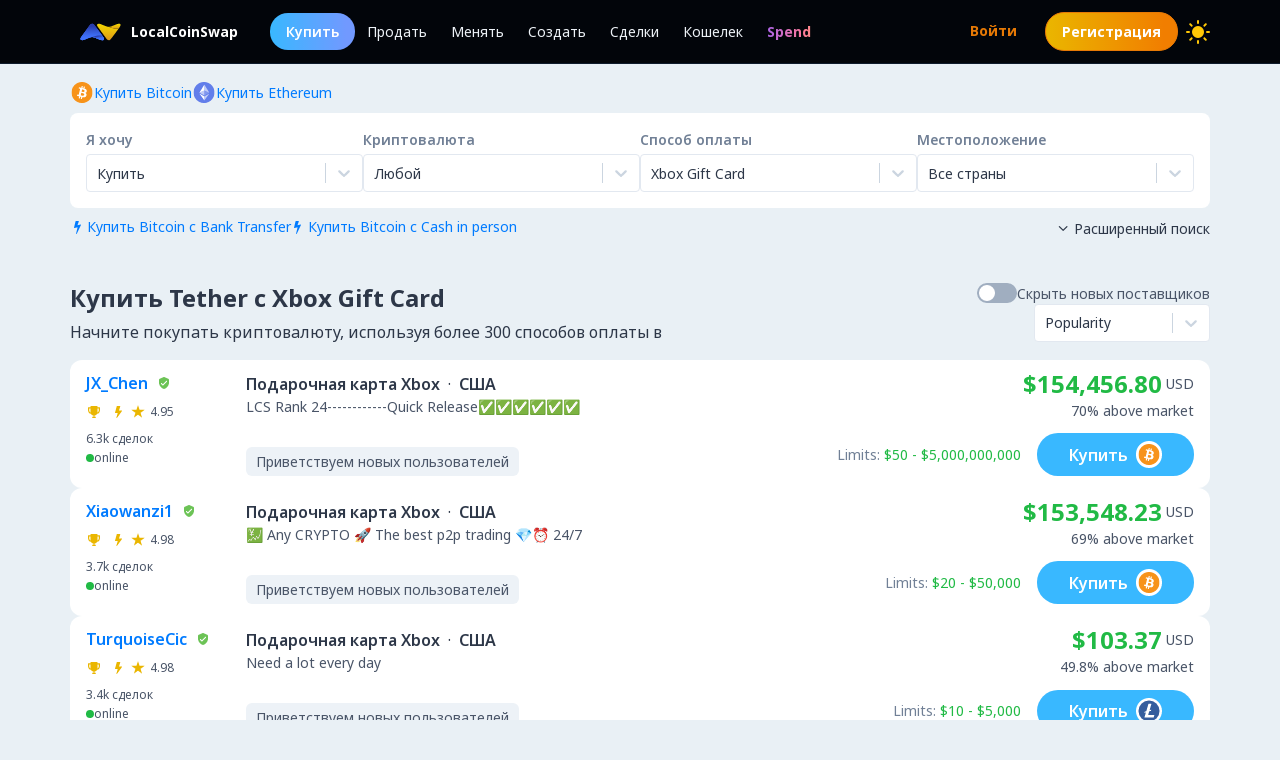

--- FILE ---
content_type: text/html; charset=utf-8
request_url: https://localcoinswap.com/ru/buy/tether/worldwide/xbox-gift-card
body_size: 19180
content:
<!DOCTYPE html><html lang="ru"><head><meta charSet="utf-8"/><meta name="viewport" content="width=device-width"/><title>Купить Tether с Xbox Gift Card</title><meta name="description" content="Купить Tether с Xbox Gift Card. Покупайте BTC, ETH, USDC, USDT, DAI и другие криптовалюты по всему миру, используя более 300 способов оплаты."/><meta itemProp="name" content="Купить Tether с Xbox Gift Card"/><meta itemProp="description" content="Купить Tether с Xbox Gift Card. Покупайте BTC, ETH, USDC, USDT, DAI и другие криптовалюты по всему миру, используя более 300 способов оплаты."/><meta itemProp="image" content="https://localcoinswap.com/images/og/buy-and-sell.jpg"/><link rel="icon" href="/favicon.ico"/><link rel="apple-touch-icon" sizes="180x180" href="/apple-touch-icon.png"/><link rel="icon" type="image/png" sizes="32x32" href="/favicon-32x32.png"/><link rel="icon" type="image/png" sizes="16x16" href="/favicon-16x16.png"/><link rel="manifest" href="/site.webmanifest"/><link rel="mask-icon" href="/safari-pinned-tab.svg" color="#000000"/><meta name="theme-color" content="#000000"/><meta name="msapplication-navbutton-color" content="#000000"/><meta name="apple-mobile-web-app-status-bar-style" content="#000000"/><meta property="og:type" content="website"/><meta property="og:title" content="Купить Tether с Xbox Gift Card"/><meta property="og:url" content="https://localcoinswap.com/ru/buy/tether/worldwide/xbox-gift-card?nxtPslug=tether%2Fworldwide%2Fxbox-gift-card"/><meta property="og:site_name" content="LocalCoinSwap"/><meta property="og:image" content="https://localcoinswap.com/images/og/buy-and-sell.jpg"/><meta property="og:description" content="Купить Tether с Xbox Gift Card. Покупайте BTC, ETH, USDC, USDT, DAI и другие криптовалюты по всему миру, используя более 300 способов оплаты."/><meta property="og:locale" content="en"/><meta name="twitter:card" content="summary_large_image"/><meta name="twitter:title" content="Купить Tether с Xbox Gift Card"/><meta name="twitter:description" content="Купить Tether с Xbox Gift Card. Покупайте BTC, ETH, USDC, USDT, DAI и другие криптовалюты по всему миру, используя более 300 способов оплаты."/><meta name="twitter:image" content="https://localcoinswap.com/images/og/buy-and-sell.jpg"/><meta name="referrer" content="strict-origin-when-cross-origin"/><meta name="mobile-web-app-capable" content="yes"/><meta name="google-site-verification" content="1FBqGYJAK-3fwIpqbq9H9888YvDy4Ny9OMzH5wQEPRw"/><meta name="apple-mobile-web-app-title" content="LocalCoinSwap"/><link rel="base" href="https://localcoinswap.com/"/><meta name="robots" content="index/follow"/><meta name="googlebot" content="index/follow"/><script type="application/ld+json">{"@context":"http://schema.org","@type":"WebSite","name":"LocalCoinSwap","alternateName":"Купить Tether с Xbox Gift Card","url":"https://localcoinswap.com/"}</script><meta name="next-head-count" content="35"/><link rel="canonical" href="https://localcoinswap.com"/><script async="" src="https://www.googletagmanager.com/gtag/js?id=UA-112762712-5"></script><script>
            window.dataLayer = window.dataLayer || [];
            function gtag(){dataLayer.push(arguments);}
            gtag('js', new Date());
            gtag('config', 'UA-112762712-5', {
              page_path: window.location.pathname,
            });
          </script><link rel="preload" href="/_next/static/css/32524cca6ac16725.css" as="style"/><link rel="stylesheet" href="/_next/static/css/32524cca6ac16725.css" data-n-g=""/><noscript data-n-css=""></noscript><script defer="" nomodule="" src="/_next/static/chunks/polyfills-42372ed130431b0a.js"></script><script defer="" src="/_next/static/chunks/110.5755f541f2b501e6.js"></script><script defer="" src="/_next/static/chunks/7441.9d39385946917545.js"></script><script defer="" src="/_next/static/chunks/6149.b708217a7a4d015a.js"></script><script defer="" src="/_next/static/chunks/8093.5e0836cc3301960e.js"></script><script defer="" src="/_next/static/chunks/6807.9d3b956b24c05294.js"></script><script src="/_next/static/chunks/webpack-aa13719bfe19c0af.js" defer=""></script><script src="/_next/static/chunks/framework-122fbebf2952b8b5.js" defer=""></script><script src="/_next/static/chunks/main-7573ffb356c3de15.js" defer=""></script><script src="/_next/static/chunks/pages/_app-dabe3c4501885679.js" defer=""></script><script src="/_next/static/chunks/05d954cf-8f964fa11f978695.js" defer=""></script><script src="/_next/static/chunks/8448-a8d0deaed50b50dd.js" defer=""></script><script src="/_next/static/chunks/1142-fff13b44d9c5c815.js" defer=""></script><script src="/_next/static/chunks/2997-180ff1432b00adf6.js" defer=""></script><script src="/_next/static/chunks/5799-a1ba9956877cdafb.js" defer=""></script><script src="/_next/static/chunks/8401-6012947aa172fce4.js" defer=""></script><script src="/_next/static/chunks/8254-7b65c7a55c0b21d0.js" defer=""></script><script src="/_next/static/chunks/3661-3668afc6702dfe79.js" defer=""></script><script src="/_next/static/chunks/3528-069420002f9fef47.js" defer=""></script><script src="/_next/static/chunks/4695-c80900a6f1e32fc8.js" defer=""></script><script src="/_next/static/chunks/3724-089846ddd24d334f.js" defer=""></script><script src="/_next/static/chunks/796-0cf1916d658583a5.js" defer=""></script><script src="/_next/static/chunks/5575-8e90f6e7d397d4b6.js" defer=""></script><script src="/_next/static/chunks/3236-1932c4de6efd040a.js" defer=""></script><script src="/_next/static/chunks/9267-11cdaf48d63e7ae7.js" defer=""></script><script src="/_next/static/chunks/38-d85da2754b768bd8.js" defer=""></script><script src="/_next/static/chunks/1114-f5d9ffb3ae51871b.js" defer=""></script><script src="/_next/static/chunks/pages/buy/%5B%5B...slug%5D%5D-da6a9425c92846f6.js" defer=""></script><script src="/_next/static/1lnkoeovKxOibjJPXScNi/_buildManifest.js" defer=""></script><script src="/_next/static/1lnkoeovKxOibjJPXScNi/_ssgManifest.js" defer=""></script></head><body class="bg-backgrounds-200 dark:bg-ocean-900 font-sans"><div id="__next"><div><header class="sticky top-0 z-40 bg-ocean-900 dark:bg-ocean-900/70 dark:backdrop-blur-xl border-b border-ocean-700"><nav class="flex py-3 px-4"><div class="flex content-center items-center justify-between container mx-auto"><div class="flex items-center"><a class="flex items-center text-white text-sm font-700 ml-2" href="/ru"><div class="logo-colored"></div><div>LocalCoinSwap</div></a><div class="hidden lg:flex lg:items-center ml-8 gap-x-1"><a class="nav-link-buy rounded-full duration-300 transition ease-out text-white text-sm px-4 py-2 font-600" role="menuitem" href="/ru/buy">Купить</a><a class="header-nav-link" role="menuitem" href="/ru/sell">Продать</a><a class="header-nav-link" role="menuitem" href="/ru/swap">Менять</a><a class="header-nav-link" role="menuitem" href="/ru/new-offer">Создать</a><a class="header-nav-link" role="menuitem" href="/ru/dashboard">Сделки</a><a class="header-nav-link" role="menuitem" href="/ru/wallet">Кошелек</a><a href="https://spendcrypto.com/?utm_source=localcoinswap&amp;utm_content=navbar" target="_blank" class="nav-giftcard header-nav-link font-700" role="menuitem" rel="noreferrer"><span class="nav-border">Spend</span></a></div></div><div class="relative"><div class="flex flex-row items-center"><div class="lg:hidden"></div><div class="lg:hidden"></div><button class="btn btn-transparent border-0 px-0 lg:hidden"><svg width="24" height="24" viewBox="0 0 24 24"><path d="M0 9L24 9" stroke="#edf2f7"></path><path d="M0 17L15 17" stroke="#edf2f7"></path></svg></button></div><div class="z-50 origin-top-right fixed top-12 left-0 right-0 w-11/12 mx-auto mt-2 rounded-md shadow-lg lg:hidden" style="visibility:hidden;opacity:0;transform:translateY(-20px) translateZ(0)"><div class="rounded-lg bg-ocean-800 border border-ocean-700 drop-shadow-2xl text-lg text-center backdrop-filter backdrop-blur-lg" role="menu" aria-orientation="vertical" aria-labelledby="options-menu"><div class="relative"><div><button class="inline-flex justify-center w-full px-4 py-4 leading-5 text-white transition ease-in-out duration-150 focus:outline-none" type="button" aria-haspopup="true" aria-expanded="true">Русский<i class="lcs-icon icon-angle-down mr-0"></i></button></div></div><div class="border-t border-ocean-800"></div><div class="py-1"><a class="nav-referral block text-gradient-cyan px-4 py-4 leading-5 font-700" role="menuitem" href="/ru/leaderboard"><span class="nav-border pb-1">Ranks</span></a><a class="block px-4 py-4 leading-5 text-white focus:outline-none" role="menuitem" href="/ru/buy">Купить</a><a class="block px-4 py-4 leading-5 text-white focus:outline-none" role="menuitem" href="/ru/sell">Продать</a><a class="block px-4 py-4 leading-5 text-white focus:outline-none" role="menuitem" href="/ru/swap">Менять</a><a class="block px-4 py-4 leading-5 text-white focus:outline-none" role="menuitem" href="/ru/new-offer">Создать</a><a class="block px-4 py-4 leading-5 text-white focus:outline-none" role="menuitem" href="/ru/dashboard">Сделки</a><a class="block px-4 py-4 leading-5 text-white focus:outline-none" role="menuitem" href="/ru/wallet">Кошелек</a></div></div></div></div><div class="hidden lg:flex lg:items-center"><div class="ml-2"><svg xmlns="http://www.w3.org/2000/svg" width="24" height="24" viewBox="0 0 24 24" color="#FFC806" fill="none" stroke-width="2" stroke-linecap="round" stroke-linejoin="round" stroke="currentColor" style="cursor:pointer"><mask id="moon-mask-navbar-dark-switch"><rect x="0" y="0" width="100%" height="100%" fill="white"></rect><circle r="9" fill="black" cx="100%" cy="0%"></circle></mask><circle cx="12" cy="12" fill="#FFC806" mask="url(#moon-mask-navbar-dark-switch)" r="5"></circle><g stroke="currentColor" opacity="1"><line x1="12" y1="1" x2="12" y2="3"></line><line x1="12" y1="21" x2="12" y2="23"></line><line x1="4.22" y1="4.22" x2="5.64" y2="5.64"></line><line x1="18.36" y1="18.36" x2="19.78" y2="19.78"></line><line x1="1" y1="12" x2="3" y2="12"></line><line x1="21" y1="12" x2="23" y2="12"></line><line x1="4.22" y1="19.78" x2="5.64" y2="18.36"></line><line x1="18.36" y1="5.64" x2="19.78" y2="4.22"></line></g></svg></div></div></div></nav></header><div class="full-height bg-backgrounds-200 dark:bg-ocean-900"><section class="relative px-4 lg:px-0 bg-backgrounds-200 dark:bg-ocean-900 z-30"><div class="container mx-auto pt-2 md:pt-4"><div class="flex md:flex-row md:justify-between items-start"><div class="flex flex-wrap"><div class="flex flex-wrap gap-x-4 gap-y-1"><a class="flex flex-row items-center gap-2" href="/ru/buy/bitcoin"><svg width="24" height="25" viewBox="0 0 24 25" fill="none" xmlns="http://www.w3.org/2000/svg"><g clip-path="url(#clip0_0_533)"><path d="M12.0335 23.0391C17.8493 23.0391 22.5639 18.3244 22.5639 12.5086C22.5639 6.69286 17.8493 1.97823 12.0335 1.97823C6.21768 1.97823 1.50305 6.69286 1.50305 12.5086C1.50305 18.3244 6.21768 23.0391 12.0335 23.0391Z" fill="#F7931A"></path><path d="M16.7651 11.206C16.9718 9.82655 15.9207 9.08481 14.4846 8.58988L14.9506 6.72073L13.8133 6.43773L13.3592 8.25751C13.0604 8.18248 12.7537 8.11272 12.4476 8.04296L12.905 6.21132L11.7678 5.92766L11.3018 7.79615C11.0543 7.73955 10.8108 7.68426 10.5752 7.62503L10.5765 7.61911L9.00747 7.22751L8.70472 8.44245C8.70472 8.44245 9.54912 8.63595 9.53135 8.6478C9.99206 8.76297 10.075 9.0677 10.0612 9.3099L9.5307 11.439C9.56229 11.4469 9.60309 11.4588 9.64916 11.4765L9.52872 11.4469L8.78501 14.4297C8.72841 14.5692 8.58559 14.7791 8.2631 14.6995C8.27494 14.716 7.43646 14.4935 7.43646 14.4935L6.87177 15.7953L8.35261 16.1645C8.62771 16.2336 8.89755 16.306 9.16279 16.3738L8.69221 18.264L9.82884 18.5471L10.2948 16.6779C10.6055 16.7615 10.9069 16.8391 11.2017 16.9129L10.7371 18.7741L11.8744 19.0571L12.345 17.1709C14.2852 17.5381 15.7436 17.39 16.3577 15.6354C16.8526 14.223 16.3333 13.4075 15.3126 12.8764C16.0563 12.7053 16.6157 12.2163 16.7651 11.206V11.206ZM14.1654 14.8509C13.8146 16.2639 11.4354 15.4998 10.664 15.3083L11.2893 12.804C12.0606 12.9969 14.5333 13.3779 14.1654 14.8509ZM14.5175 11.1856C14.197 12.471 12.2173 11.8175 11.5756 11.6575L12.1416 9.3869C12.7833 9.54683 14.8519 9.84498 14.5175 11.1856Z" fill="white"></path></g><defs><clipPath id="clip0_0_533"><rect width="21.0608" height="21.0608" fill="white" transform="translate(1.50446 1.97874)"></rect></clipPath></defs></svg><div class="text-sm text-azureblue dark:text-cyan hover:underline">Купить Bitcoin</div></a><a class="flex flex-row items-center gap-2" href="/ru/buy/ethereum"><svg width="24" height="25" viewBox="0 0 24 25" fill="none" xmlns="http://www.w3.org/2000/svg"><g clip-path="url(#clip0_0_461)"><path d="M12.0348 23.0395C17.8506 23.0395 22.5652 18.3249 22.5652 12.5091C22.5652 6.69332 17.8506 1.97869 12.0348 1.97869C6.21902 1.97869 1.50439 6.69332 1.50439 12.5091C1.50439 18.3249 6.21902 23.0395 12.0348 23.0395Z" fill="#627EEA"></path><path d="M12.3611 4.6112V10.449L17.2952 12.6538L12.3611 4.6112Z" fill="white" fill-opacity="0.602"></path><path d="M12.3613 4.6112L7.42651 12.6538L12.3613 10.449V4.6112Z" fill="white"></path><path d="M12.3611 16.4371V20.4038L17.2985 13.5729L12.3611 16.4371Z" fill="white" fill-opacity="0.602"></path><path d="M12.3613 20.4038V16.4365L7.42651 13.5729L12.3613 20.4038Z" fill="white"></path><path d="M12.3611 15.5187L17.2952 12.6538L12.3611 10.4503V15.5187Z" fill="white" fill-opacity="0.2"></path><path d="M7.42651 12.6538L12.3613 15.5187V10.4503L7.42651 12.6538Z" fill="white" fill-opacity="0.602"></path></g><defs><clipPath id="clip0_0_461"><rect width="21.0608" height="21.0608" fill="white" transform="translate(1.50519 1.97874)"></rect></clipPath></defs></svg><div class="text-sm text-azureblue dark:text-cyan hover:underline">Купить Ethereum</div></a></div></div><div class="flex flex-row items-center mt-2 z-10 cursor-pointer hidden"><div class="text-xs text-bone-600 text-right">Тур</div><i class="text-bone-500 lcs-icon icon-info-circled"></i></div></div><div class="joyride-search-box bg-white dark:bg-ocean-800 rounded-lg p-2 md:p-4 mt-2 relative"><div class="flex flex-col items-center md:flex-row md:justify-between w-full md:gap-x-4 gap-y-3"><div class="w-full"><p class="text-sm font-600 text-bone-600 dark:text-bone-500 mb-1">Я хочу</p><div><style data-emotion="css b62m3t-container">.css-b62m3t-container{position:relative;box-sizing:border-box;}</style><div class=" css-b62m3t-container"><style data-emotion="css 7pg0cj-a11yText">.css-7pg0cj-a11yText{z-index:9999;border:0;clip:rect(1px, 1px, 1px, 1px);height:1px;width:1px;position:absolute;overflow:hidden;padding:0;white-space:nowrap;}</style><span id="react-select-215-live-region" class="css-7pg0cj-a11yText"></span><span aria-live="polite" aria-atomic="false" aria-relevant="additions text" class="css-7pg0cj-a11yText"></span><style data-emotion="css 16dbxux-control">.css-16dbxux-control{-webkit-align-items:center;-webkit-box-align:center;-ms-flex-align:center;align-items:center;cursor:default;display:-webkit-box;display:-webkit-flex;display:-ms-flexbox;display:flex;-webkit-box-flex-wrap:wrap;-webkit-flex-wrap:wrap;-ms-flex-wrap:wrap;flex-wrap:wrap;-webkit-box-pack:justify;-webkit-justify-content:space-between;justify-content:space-between;min-height:38px;outline:0!important;position:relative;-webkit-transition:all 100ms;transition:all 100ms;background-color:#fff;border-color:#e2e8f0;border-radius:4px;border-style:solid;border-width:1px;box-shadow:black 0px 0px;box-sizing:border-box;}.css-16dbxux-control:hover{border-color:hsl(0, 0%, 70%);}</style><div class="lcs__control css-16dbxux-control"><style data-emotion="css 1dep28r">.css-1dep28r{-webkit-align-items:center;-webkit-box-align:center;-ms-flex-align:center;align-items:center;display:grid;-webkit-flex:1;-ms-flex:1;flex:1;-webkit-box-flex-wrap:wrap;-webkit-flex-wrap:wrap;-ms-flex-wrap:wrap;flex-wrap:wrap;-webkit-overflow-scrolling:touch;position:relative;overflow:hidden;padding:2px 8px;box-sizing:border-box;cursor:pointer;}</style><div class="lcs__value-container lcs__value-container--has-value css-1dep28r"><style data-emotion="css 1lwyqdy-singleValue">.css-1lwyqdy-singleValue{grid-area:1/1/2/3;max-width:100%;overflow:hidden;text-overflow:ellipsis;white-space:nowrap;color:#2d3748;margin-left:2px;margin-right:2px;box-sizing:border-box;}</style><div class="lcs__single-value css-1lwyqdy-singleValue"><div class="text-sm">Купить</div></div><style data-emotion="css 1hac4vs-dummyInput">.css-1hac4vs-dummyInput{background:0;border:0;caret-color:transparent;font-size:inherit;grid-area:1/1/2/3;outline:0;padding:0;width:1px;color:transparent;left:-100px;opacity:0;position:relative;-webkit-transform:scale(.01);-moz-transform:scale(.01);-ms-transform:scale(.01);transform:scale(.01);}</style><input id="id-fiat-currency-select" tabindex="0" inputMode="none" aria-autocomplete="list" aria-expanded="false" aria-haspopup="true" role="combobox" aria-readonly="true" class="css-1hac4vs-dummyInput" value=""/></div><style data-emotion="css 1wy0on6">.css-1wy0on6{-webkit-align-items:center;-webkit-box-align:center;-ms-flex-align:center;align-items:center;-webkit-align-self:stretch;-ms-flex-item-align:stretch;align-self:stretch;display:-webkit-box;display:-webkit-flex;display:-ms-flexbox;display:flex;-webkit-flex-shrink:0;-ms-flex-negative:0;flex-shrink:0;box-sizing:border-box;}</style><div class="lcs__indicators css-1wy0on6"><style data-emotion="css 3t99ol-indicatorSeparator">.css-3t99ol-indicatorSeparator{-webkit-align-self:stretch;-ms-flex-item-align:stretch;align-self:stretch;width:1px;background-color:#cbd5e0;margin-bottom:8px;margin-top:8px;box-sizing:border-box;}</style><span class="lcs__indicator-separator css-3t99ol-indicatorSeparator"></span><style data-emotion="css 14dzcea">.css-14dzcea{color:#cbd5e0;display:-webkit-box;display:-webkit-flex;display:-ms-flexbox;display:flex;padding:8px;cursor:pointer;}</style><div class="lcs__indicator lcs__dropdown-indicator css-14dzcea" aria-hidden="true"><style data-emotion="css 8mmkcg">.css-8mmkcg{display:inline-block;fill:currentColor;line-height:1;stroke:currentColor;stroke-width:0;}</style><svg height="20" width="20" viewBox="0 0 20 20" aria-hidden="true" focusable="false" class="css-8mmkcg"><path d="M4.516 7.548c0.436-0.446 1.043-0.481 1.576 0l3.908 3.747 3.908-3.747c0.533-0.481 1.141-0.446 1.574 0 0.436 0.445 0.408 1.197 0 1.615-0.406 0.418-4.695 4.502-4.695 4.502-0.217 0.223-0.502 0.335-0.787 0.335s-0.57-0.112-0.789-0.335c0 0-4.287-4.084-4.695-4.502s-0.436-1.17 0-1.615z"></path></svg></div></div></div></div></div></div><div class="w-full"><p class="text-sm font-600 text-bone-600 dark:text-bone-500 mb-1">Криптовалюта</p><div><style data-emotion="css b62m3t-container">.css-b62m3t-container{position:relative;box-sizing:border-box;}</style><div class=" css-b62m3t-container"><style data-emotion="css 7pg0cj-a11yText">.css-7pg0cj-a11yText{z-index:9999;border:0;clip:rect(1px, 1px, 1px, 1px);height:1px;width:1px;position:absolute;overflow:hidden;padding:0;white-space:nowrap;}</style><span id="react-select-216-live-region" class="css-7pg0cj-a11yText"></span><span aria-live="polite" aria-atomic="false" aria-relevant="additions text" class="css-7pg0cj-a11yText"></span><style data-emotion="css 16dbxux-control">.css-16dbxux-control{-webkit-align-items:center;-webkit-box-align:center;-ms-flex-align:center;align-items:center;cursor:default;display:-webkit-box;display:-webkit-flex;display:-ms-flexbox;display:flex;-webkit-box-flex-wrap:wrap;-webkit-flex-wrap:wrap;-ms-flex-wrap:wrap;flex-wrap:wrap;-webkit-box-pack:justify;-webkit-justify-content:space-between;justify-content:space-between;min-height:38px;outline:0!important;position:relative;-webkit-transition:all 100ms;transition:all 100ms;background-color:#fff;border-color:#e2e8f0;border-radius:4px;border-style:solid;border-width:1px;box-shadow:black 0px 0px;box-sizing:border-box;}.css-16dbxux-control:hover{border-color:hsl(0, 0%, 70%);}</style><div class="lcs__control css-16dbxux-control"><style data-emotion="css 1dep28r">.css-1dep28r{-webkit-align-items:center;-webkit-box-align:center;-ms-flex-align:center;align-items:center;display:grid;-webkit-flex:1;-ms-flex:1;flex:1;-webkit-box-flex-wrap:wrap;-webkit-flex-wrap:wrap;-ms-flex-wrap:wrap;flex-wrap:wrap;-webkit-overflow-scrolling:touch;position:relative;overflow:hidden;padding:2px 8px;box-sizing:border-box;cursor:pointer;}</style><div class="lcs__value-container lcs__value-container--has-value css-1dep28r"><style data-emotion="css 1lwyqdy-singleValue">.css-1lwyqdy-singleValue{grid-area:1/1/2/3;max-width:100%;overflow:hidden;text-overflow:ellipsis;white-space:nowrap;color:#2d3748;margin-left:2px;margin-right:2px;box-sizing:border-box;}</style><div class="lcs__single-value css-1lwyqdy-singleValue"><div class="text-sm">Любой</div></div><style data-emotion="css 12d789n">.css-12d789n{visibility:visible;-webkit-flex:1 1 auto;-ms-flex:1 1 auto;flex:1 1 auto;display:inline-grid;grid-area:1/1/2/3;grid-template-columns:0 min-content;margin:2px;padding-bottom:2px;padding-top:2px;color:#2d3748;box-sizing:border-box;box-shadow:black 0px 0px;border-width:0;cursor:pointer;}.css-12d789n:after{content:attr(data-value) " ";visibility:hidden;white-space:pre;grid-area:1/2;font:inherit;min-width:2px;border:0;margin:0;outline:0;padding:0;}</style><div class="lcs__input-container css-12d789n" data-value=""><input class="lcs__input" style="label:input;color:inherit;background:0;opacity:1;width:100%;grid-area:1 / 2;font:inherit;min-width:2px;border:0;margin:0;outline:0;padding:0" autoCapitalize="none" autoComplete="off" autoCorrect="off" id="id-fiat-currency-select" spellcheck="false" tabindex="0" type="text" aria-autocomplete="list" aria-expanded="false" aria-haspopup="true" role="combobox" value=""/></div></div><style data-emotion="css 1wy0on6">.css-1wy0on6{-webkit-align-items:center;-webkit-box-align:center;-ms-flex-align:center;align-items:center;-webkit-align-self:stretch;-ms-flex-item-align:stretch;align-self:stretch;display:-webkit-box;display:-webkit-flex;display:-ms-flexbox;display:flex;-webkit-flex-shrink:0;-ms-flex-negative:0;flex-shrink:0;box-sizing:border-box;}</style><div class="lcs__indicators css-1wy0on6"><style data-emotion="css 3t99ol-indicatorSeparator">.css-3t99ol-indicatorSeparator{-webkit-align-self:stretch;-ms-flex-item-align:stretch;align-self:stretch;width:1px;background-color:#cbd5e0;margin-bottom:8px;margin-top:8px;box-sizing:border-box;}</style><span class="lcs__indicator-separator css-3t99ol-indicatorSeparator"></span><style data-emotion="css 14dzcea">.css-14dzcea{color:#cbd5e0;display:-webkit-box;display:-webkit-flex;display:-ms-flexbox;display:flex;padding:8px;cursor:pointer;}</style><div class="lcs__indicator lcs__dropdown-indicator css-14dzcea" aria-hidden="true"><style data-emotion="css 8mmkcg">.css-8mmkcg{display:inline-block;fill:currentColor;line-height:1;stroke:currentColor;stroke-width:0;}</style><svg height="20" width="20" viewBox="0 0 20 20" aria-hidden="true" focusable="false" class="css-8mmkcg"><path d="M4.516 7.548c0.436-0.446 1.043-0.481 1.576 0l3.908 3.747 3.908-3.747c0.533-0.481 1.141-0.446 1.574 0 0.436 0.445 0.408 1.197 0 1.615-0.406 0.418-4.695 4.502-4.695 4.502-0.217 0.223-0.502 0.335-0.787 0.335s-0.57-0.112-0.789-0.335c0 0-4.287-4.084-4.695-4.502s-0.436-1.17 0-1.615z"></path></svg></div></div></div></div></div></div><div class="w-full"><p class="text-sm font-600 text-bone-600 dark:text-bone-500 mb-1">Способ оплаты</p><div><style data-emotion="css b62m3t-container">.css-b62m3t-container{position:relative;box-sizing:border-box;}</style><div class=" css-b62m3t-container"><style data-emotion="css 7pg0cj-a11yText">.css-7pg0cj-a11yText{z-index:9999;border:0;clip:rect(1px, 1px, 1px, 1px);height:1px;width:1px;position:absolute;overflow:hidden;padding:0;white-space:nowrap;}</style><span id="react-select-217-live-region" class="css-7pg0cj-a11yText"></span><span aria-live="polite" aria-atomic="false" aria-relevant="additions text" class="css-7pg0cj-a11yText"></span><style data-emotion="css 16dbxux-control">.css-16dbxux-control{-webkit-align-items:center;-webkit-box-align:center;-ms-flex-align:center;align-items:center;cursor:default;display:-webkit-box;display:-webkit-flex;display:-ms-flexbox;display:flex;-webkit-box-flex-wrap:wrap;-webkit-flex-wrap:wrap;-ms-flex-wrap:wrap;flex-wrap:wrap;-webkit-box-pack:justify;-webkit-justify-content:space-between;justify-content:space-between;min-height:38px;outline:0!important;position:relative;-webkit-transition:all 100ms;transition:all 100ms;background-color:#fff;border-color:#e2e8f0;border-radius:4px;border-style:solid;border-width:1px;box-shadow:black 0px 0px;box-sizing:border-box;}.css-16dbxux-control:hover{border-color:hsl(0, 0%, 70%);}</style><div class="lcs__control css-16dbxux-control"><style data-emotion="css 1dep28r">.css-1dep28r{-webkit-align-items:center;-webkit-box-align:center;-ms-flex-align:center;align-items:center;display:grid;-webkit-flex:1;-ms-flex:1;flex:1;-webkit-box-flex-wrap:wrap;-webkit-flex-wrap:wrap;-ms-flex-wrap:wrap;flex-wrap:wrap;-webkit-overflow-scrolling:touch;position:relative;overflow:hidden;padding:2px 8px;box-sizing:border-box;cursor:pointer;}</style><div class="lcs__value-container lcs__value-container--has-value css-1dep28r"><style data-emotion="css 1lwyqdy-singleValue">.css-1lwyqdy-singleValue{grid-area:1/1/2/3;max-width:100%;overflow:hidden;text-overflow:ellipsis;white-space:nowrap;color:#2d3748;margin-left:2px;margin-right:2px;box-sizing:border-box;}</style><div class="lcs__single-value css-1lwyqdy-singleValue"><div class="text-sm">Xbox Gift Card</div></div><style data-emotion="css 12d789n">.css-12d789n{visibility:visible;-webkit-flex:1 1 auto;-ms-flex:1 1 auto;flex:1 1 auto;display:inline-grid;grid-area:1/1/2/3;grid-template-columns:0 min-content;margin:2px;padding-bottom:2px;padding-top:2px;color:#2d3748;box-sizing:border-box;box-shadow:black 0px 0px;border-width:0;cursor:pointer;}.css-12d789n:after{content:attr(data-value) " ";visibility:hidden;white-space:pre;grid-area:1/2;font:inherit;min-width:2px;border:0;margin:0;outline:0;padding:0;}</style><div class="lcs__input-container css-12d789n" data-value=""><input class="lcs__input" style="label:input;color:inherit;background:0;opacity:1;width:100%;grid-area:1 / 2;font:inherit;min-width:2px;border:0;margin:0;outline:0;padding:0" autoCapitalize="none" autoComplete="off" autoCorrect="off" id="id-fiat-currency-select" spellcheck="false" tabindex="0" type="text" aria-autocomplete="list" aria-expanded="false" aria-haspopup="true" role="combobox" value=""/></div></div><style data-emotion="css 1wy0on6">.css-1wy0on6{-webkit-align-items:center;-webkit-box-align:center;-ms-flex-align:center;align-items:center;-webkit-align-self:stretch;-ms-flex-item-align:stretch;align-self:stretch;display:-webkit-box;display:-webkit-flex;display:-ms-flexbox;display:flex;-webkit-flex-shrink:0;-ms-flex-negative:0;flex-shrink:0;box-sizing:border-box;}</style><div class="lcs__indicators css-1wy0on6"><style data-emotion="css 3t99ol-indicatorSeparator">.css-3t99ol-indicatorSeparator{-webkit-align-self:stretch;-ms-flex-item-align:stretch;align-self:stretch;width:1px;background-color:#cbd5e0;margin-bottom:8px;margin-top:8px;box-sizing:border-box;}</style><span class="lcs__indicator-separator css-3t99ol-indicatorSeparator"></span><style data-emotion="css 14dzcea">.css-14dzcea{color:#cbd5e0;display:-webkit-box;display:-webkit-flex;display:-ms-flexbox;display:flex;padding:8px;cursor:pointer;}</style><div class="lcs__indicator lcs__dropdown-indicator css-14dzcea" aria-hidden="true"><style data-emotion="css 8mmkcg">.css-8mmkcg{display:inline-block;fill:currentColor;line-height:1;stroke:currentColor;stroke-width:0;}</style><svg height="20" width="20" viewBox="0 0 20 20" aria-hidden="true" focusable="false" class="css-8mmkcg"><path d="M4.516 7.548c0.436-0.446 1.043-0.481 1.576 0l3.908 3.747 3.908-3.747c0.533-0.481 1.141-0.446 1.574 0 0.436 0.445 0.408 1.197 0 1.615-0.406 0.418-4.695 4.502-4.695 4.502-0.217 0.223-0.502 0.335-0.787 0.335s-0.57-0.112-0.789-0.335c0 0-4.287-4.084-4.695-4.502s-0.436-1.17 0-1.615z"></path></svg></div></div></div></div></div></div><div class="w-full"><p class="text-sm font-600 text-bone-600 dark:text-bone-500 mb-1">Местоположение</p><style data-emotion="css b62m3t-container">.css-b62m3t-container{position:relative;box-sizing:border-box;}</style><div class=" css-b62m3t-container"><style data-emotion="css 7pg0cj-a11yText">.css-7pg0cj-a11yText{z-index:9999;border:0;clip:rect(1px, 1px, 1px, 1px);height:1px;width:1px;position:absolute;overflow:hidden;padding:0;white-space:nowrap;}</style><span id="react-select-218-live-region" class="css-7pg0cj-a11yText"></span><span aria-live="polite" aria-atomic="false" aria-relevant="additions text" class="css-7pg0cj-a11yText"></span><style data-emotion="css 16dbxux-control">.css-16dbxux-control{-webkit-align-items:center;-webkit-box-align:center;-ms-flex-align:center;align-items:center;cursor:default;display:-webkit-box;display:-webkit-flex;display:-ms-flexbox;display:flex;-webkit-box-flex-wrap:wrap;-webkit-flex-wrap:wrap;-ms-flex-wrap:wrap;flex-wrap:wrap;-webkit-box-pack:justify;-webkit-justify-content:space-between;justify-content:space-between;min-height:38px;outline:0!important;position:relative;-webkit-transition:all 100ms;transition:all 100ms;background-color:#fff;border-color:#e2e8f0;border-radius:4px;border-style:solid;border-width:1px;box-shadow:black 0px 0px;box-sizing:border-box;}.css-16dbxux-control:hover{border-color:hsl(0, 0%, 70%);}</style><div class=" css-16dbxux-control"><style data-emotion="css 1dep28r">.css-1dep28r{-webkit-align-items:center;-webkit-box-align:center;-ms-flex-align:center;align-items:center;display:grid;-webkit-flex:1;-ms-flex:1;flex:1;-webkit-box-flex-wrap:wrap;-webkit-flex-wrap:wrap;-ms-flex-wrap:wrap;flex-wrap:wrap;-webkit-overflow-scrolling:touch;position:relative;overflow:hidden;padding:2px 8px;box-sizing:border-box;cursor:pointer;}</style><div class=" css-1dep28r"><style data-emotion="css 1lwyqdy-singleValue">.css-1lwyqdy-singleValue{grid-area:1/1/2/3;max-width:100%;overflow:hidden;text-overflow:ellipsis;white-space:nowrap;color:#2d3748;margin-left:2px;margin-right:2px;box-sizing:border-box;}</style><div class=" css-1lwyqdy-singleValue"></div><style data-emotion="css 12d789n">.css-12d789n{visibility:visible;-webkit-flex:1 1 auto;-ms-flex:1 1 auto;flex:1 1 auto;display:inline-grid;grid-area:1/1/2/3;grid-template-columns:0 min-content;margin:2px;padding-bottom:2px;padding-top:2px;color:#2d3748;box-sizing:border-box;box-shadow:black 0px 0px;border-width:0;cursor:pointer;}.css-12d789n:after{content:attr(data-value) " ";visibility:hidden;white-space:pre;grid-area:1/2;font:inherit;min-width:2px;border:0;margin:0;outline:0;padding:0;}</style><div class=" css-12d789n" data-value=""><input class="" style="label:input;color:inherit;background:0;opacity:1;width:100%;grid-area:1 / 2;font:inherit;min-width:2px;border:0;margin:0;outline:0;padding:0" autoCapitalize="none" autoComplete="off" autoCorrect="off" id="react-select-218-input" spellcheck="false" tabindex="0" type="text" aria-autocomplete="list" aria-expanded="false" aria-haspopup="true" role="combobox" value=""/></div></div><style data-emotion="css 1wy0on6">.css-1wy0on6{-webkit-align-items:center;-webkit-box-align:center;-ms-flex-align:center;align-items:center;-webkit-align-self:stretch;-ms-flex-item-align:stretch;align-self:stretch;display:-webkit-box;display:-webkit-flex;display:-ms-flexbox;display:flex;-webkit-flex-shrink:0;-ms-flex-negative:0;flex-shrink:0;box-sizing:border-box;}</style><div class=" css-1wy0on6"><style data-emotion="css 3t99ol-indicatorSeparator">.css-3t99ol-indicatorSeparator{-webkit-align-self:stretch;-ms-flex-item-align:stretch;align-self:stretch;width:1px;background-color:#cbd5e0;margin-bottom:8px;margin-top:8px;box-sizing:border-box;}</style><span class=" css-3t99ol-indicatorSeparator"></span><style data-emotion="css 14dzcea">.css-14dzcea{color:#cbd5e0;display:-webkit-box;display:-webkit-flex;display:-ms-flexbox;display:flex;padding:8px;cursor:pointer;}</style><div class=" css-14dzcea" aria-hidden="true"><style data-emotion="css 8mmkcg">.css-8mmkcg{display:inline-block;fill:currentColor;line-height:1;stroke:currentColor;stroke-width:0;}</style><svg height="20" width="20" viewBox="0 0 20 20" aria-hidden="true" focusable="false" class="css-8mmkcg"><path d="M4.516 7.548c0.436-0.446 1.043-0.481 1.576 0l3.908 3.747 3.908-3.747c0.533-0.481 1.141-0.446 1.574 0 0.436 0.445 0.408 1.197 0 1.615-0.406 0.418-4.695 4.502-4.695 4.502-0.217 0.223-0.502 0.335-0.787 0.335s-0.57-0.112-0.789-0.335c0 0-4.287-4.084-4.695-4.502s-0.436-1.17 0-1.615z"></path></svg></div></div></div></div></div></div><div class="flex flex-col items-center md:flex-row md:justify-between w-full mt-3 md:gap-x-4 gap-y-3" style="visibility:hidden;display:none;opacity:0;transform:translateY(-20px) translateZ(0)"><div class="w-full md:w-1/4"><p class="text-sm font-600 text-bone-600 dark:text-bone-500 mb-1">Валюта</p><div><style data-emotion="css b62m3t-container">.css-b62m3t-container{position:relative;box-sizing:border-box;}</style><div class=" css-b62m3t-container"><style data-emotion="css 7pg0cj-a11yText">.css-7pg0cj-a11yText{z-index:9999;border:0;clip:rect(1px, 1px, 1px, 1px);height:1px;width:1px;position:absolute;overflow:hidden;padding:0;white-space:nowrap;}</style><span id="react-select-219-live-region" class="css-7pg0cj-a11yText"></span><span aria-live="polite" aria-atomic="false" aria-relevant="additions text" class="css-7pg0cj-a11yText"></span><style data-emotion="css 16dbxux-control">.css-16dbxux-control{-webkit-align-items:center;-webkit-box-align:center;-ms-flex-align:center;align-items:center;cursor:default;display:-webkit-box;display:-webkit-flex;display:-ms-flexbox;display:flex;-webkit-box-flex-wrap:wrap;-webkit-flex-wrap:wrap;-ms-flex-wrap:wrap;flex-wrap:wrap;-webkit-box-pack:justify;-webkit-justify-content:space-between;justify-content:space-between;min-height:38px;outline:0!important;position:relative;-webkit-transition:all 100ms;transition:all 100ms;background-color:#fff;border-color:#e2e8f0;border-radius:4px;border-style:solid;border-width:1px;box-shadow:black 0px 0px;box-sizing:border-box;}.css-16dbxux-control:hover{border-color:hsl(0, 0%, 70%);}</style><div class="lcs__control css-16dbxux-control"><style data-emotion="css 1dep28r">.css-1dep28r{-webkit-align-items:center;-webkit-box-align:center;-ms-flex-align:center;align-items:center;display:grid;-webkit-flex:1;-ms-flex:1;flex:1;-webkit-box-flex-wrap:wrap;-webkit-flex-wrap:wrap;-ms-flex-wrap:wrap;flex-wrap:wrap;-webkit-overflow-scrolling:touch;position:relative;overflow:hidden;padding:2px 8px;box-sizing:border-box;cursor:pointer;}</style><div class="lcs__value-container lcs__value-container--has-value css-1dep28r"><style data-emotion="css 1lwyqdy-singleValue">.css-1lwyqdy-singleValue{grid-area:1/1/2/3;max-width:100%;overflow:hidden;text-overflow:ellipsis;white-space:nowrap;color:#2d3748;margin-left:2px;margin-right:2px;box-sizing:border-box;}</style><div class="lcs__single-value css-1lwyqdy-singleValue"><div class="text-sm">Любой</div></div><style data-emotion="css 12d789n">.css-12d789n{visibility:visible;-webkit-flex:1 1 auto;-ms-flex:1 1 auto;flex:1 1 auto;display:inline-grid;grid-area:1/1/2/3;grid-template-columns:0 min-content;margin:2px;padding-bottom:2px;padding-top:2px;color:#2d3748;box-sizing:border-box;box-shadow:black 0px 0px;border-width:0;cursor:pointer;}.css-12d789n:after{content:attr(data-value) " ";visibility:hidden;white-space:pre;grid-area:1/2;font:inherit;min-width:2px;border:0;margin:0;outline:0;padding:0;}</style><div class="lcs__input-container css-12d789n" data-value=""><input class="lcs__input" style="label:input;color:inherit;background:0;opacity:1;width:100%;grid-area:1 / 2;font:inherit;min-width:2px;border:0;margin:0;outline:0;padding:0" autoCapitalize="none" autoComplete="off" autoCorrect="off" id="id-fiat-currency-select" spellcheck="false" tabindex="0" type="text" aria-autocomplete="list" aria-expanded="false" aria-haspopup="true" role="combobox" value=""/></div></div><style data-emotion="css 1wy0on6">.css-1wy0on6{-webkit-align-items:center;-webkit-box-align:center;-ms-flex-align:center;align-items:center;-webkit-align-self:stretch;-ms-flex-item-align:stretch;align-self:stretch;display:-webkit-box;display:-webkit-flex;display:-ms-flexbox;display:flex;-webkit-flex-shrink:0;-ms-flex-negative:0;flex-shrink:0;box-sizing:border-box;}</style><div class="lcs__indicators css-1wy0on6"><style data-emotion="css 3t99ol-indicatorSeparator">.css-3t99ol-indicatorSeparator{-webkit-align-self:stretch;-ms-flex-item-align:stretch;align-self:stretch;width:1px;background-color:#cbd5e0;margin-bottom:8px;margin-top:8px;box-sizing:border-box;}</style><span class="lcs__indicator-separator css-3t99ol-indicatorSeparator"></span><style data-emotion="css 14dzcea">.css-14dzcea{color:#cbd5e0;display:-webkit-box;display:-webkit-flex;display:-ms-flexbox;display:flex;padding:8px;cursor:pointer;}</style><div class="lcs__indicator lcs__dropdown-indicator css-14dzcea" aria-hidden="true"><style data-emotion="css 8mmkcg">.css-8mmkcg{display:inline-block;fill:currentColor;line-height:1;stroke:currentColor;stroke-width:0;}</style><svg height="20" width="20" viewBox="0 0 20 20" aria-hidden="true" focusable="false" class="css-8mmkcg"><path d="M4.516 7.548c0.436-0.446 1.043-0.481 1.576 0l3.908 3.747 3.908-3.747c0.533-0.481 1.141-0.446 1.574 0 0.436 0.445 0.408 1.197 0 1.615-0.406 0.418-4.695 4.502-4.695 4.502-0.217 0.223-0.502 0.335-0.787 0.335s-0.57-0.112-0.789-0.335c0 0-4.287-4.084-4.695-4.502s-0.436-1.17 0-1.615z"></path></svg></div></div></div></div></div></div><div class="w-full md:w-2/4"><p class="text-sm font-600 text-bone-600 dark:text-bone-500 mb-1">Имя пользователя</p><input class="form-input w-full" id="username" name="username" type="text" placeholder="Поиск имени профиля"/></div><div class="w-full md:w-1/4"><p class="text-sm font-600 text-bone-600 dark:text-bone-500 mb-1">Последнее посещение</p><div><style data-emotion="css b62m3t-container">.css-b62m3t-container{position:relative;box-sizing:border-box;}</style><div class=" css-b62m3t-container"><style data-emotion="css 7pg0cj-a11yText">.css-7pg0cj-a11yText{z-index:9999;border:0;clip:rect(1px, 1px, 1px, 1px);height:1px;width:1px;position:absolute;overflow:hidden;padding:0;white-space:nowrap;}</style><span id="react-select-220-live-region" class="css-7pg0cj-a11yText"></span><span aria-live="polite" aria-atomic="false" aria-relevant="additions text" class="css-7pg0cj-a11yText"></span><style data-emotion="css 16dbxux-control">.css-16dbxux-control{-webkit-align-items:center;-webkit-box-align:center;-ms-flex-align:center;align-items:center;cursor:default;display:-webkit-box;display:-webkit-flex;display:-ms-flexbox;display:flex;-webkit-box-flex-wrap:wrap;-webkit-flex-wrap:wrap;-ms-flex-wrap:wrap;flex-wrap:wrap;-webkit-box-pack:justify;-webkit-justify-content:space-between;justify-content:space-between;min-height:38px;outline:0!important;position:relative;-webkit-transition:all 100ms;transition:all 100ms;background-color:#fff;border-color:#e2e8f0;border-radius:4px;border-style:solid;border-width:1px;box-shadow:black 0px 0px;box-sizing:border-box;}.css-16dbxux-control:hover{border-color:hsl(0, 0%, 70%);}</style><div class="lcs__control css-16dbxux-control"><style data-emotion="css 1dep28r">.css-1dep28r{-webkit-align-items:center;-webkit-box-align:center;-ms-flex-align:center;align-items:center;display:grid;-webkit-flex:1;-ms-flex:1;flex:1;-webkit-box-flex-wrap:wrap;-webkit-flex-wrap:wrap;-ms-flex-wrap:wrap;flex-wrap:wrap;-webkit-overflow-scrolling:touch;position:relative;overflow:hidden;padding:2px 8px;box-sizing:border-box;cursor:pointer;}</style><div class="lcs__value-container lcs__value-container--has-value css-1dep28r"><style data-emotion="css 1lwyqdy-singleValue">.css-1lwyqdy-singleValue{grid-area:1/1/2/3;max-width:100%;overflow:hidden;text-overflow:ellipsis;white-space:nowrap;color:#2d3748;margin-left:2px;margin-right:2px;box-sizing:border-box;}</style><div class="lcs__single-value css-1lwyqdy-singleValue"><div class="text-sm">В любой момент</div></div><style data-emotion="css 1hac4vs-dummyInput">.css-1hac4vs-dummyInput{background:0;border:0;caret-color:transparent;font-size:inherit;grid-area:1/1/2/3;outline:0;padding:0;width:1px;color:transparent;left:-100px;opacity:0;position:relative;-webkit-transform:scale(.01);-moz-transform:scale(.01);-ms-transform:scale(.01);transform:scale(.01);}</style><input id="id-fiat-currency-select" tabindex="0" inputMode="none" aria-autocomplete="list" aria-expanded="false" aria-haspopup="true" role="combobox" aria-readonly="true" class="css-1hac4vs-dummyInput" value=""/></div><style data-emotion="css 1wy0on6">.css-1wy0on6{-webkit-align-items:center;-webkit-box-align:center;-ms-flex-align:center;align-items:center;-webkit-align-self:stretch;-ms-flex-item-align:stretch;align-self:stretch;display:-webkit-box;display:-webkit-flex;display:-ms-flexbox;display:flex;-webkit-flex-shrink:0;-ms-flex-negative:0;flex-shrink:0;box-sizing:border-box;}</style><div class="lcs__indicators css-1wy0on6"><style data-emotion="css 3t99ol-indicatorSeparator">.css-3t99ol-indicatorSeparator{-webkit-align-self:stretch;-ms-flex-item-align:stretch;align-self:stretch;width:1px;background-color:#cbd5e0;margin-bottom:8px;margin-top:8px;box-sizing:border-box;}</style><span class="lcs__indicator-separator css-3t99ol-indicatorSeparator"></span><style data-emotion="css 14dzcea">.css-14dzcea{color:#cbd5e0;display:-webkit-box;display:-webkit-flex;display:-ms-flexbox;display:flex;padding:8px;cursor:pointer;}</style><div class="lcs__indicator lcs__dropdown-indicator css-14dzcea" aria-hidden="true"><style data-emotion="css 8mmkcg">.css-8mmkcg{display:inline-block;fill:currentColor;line-height:1;stroke:currentColor;stroke-width:0;}</style><svg height="20" width="20" viewBox="0 0 20 20" aria-hidden="true" focusable="false" class="css-8mmkcg"><path d="M4.516 7.548c0.436-0.446 1.043-0.481 1.576 0l3.908 3.747 3.908-3.747c0.533-0.481 1.141-0.446 1.574 0 0.436 0.445 0.408 1.197 0 1.615-0.406 0.418-4.695 4.502-4.695 4.502-0.217 0.223-0.502 0.335-0.787 0.335s-0.57-0.112-0.789-0.335c0 0-4.287-4.084-4.695-4.502s-0.436-1.17 0-1.615z"></path></svg></div></div></div></div></div></div></div></div><div class="flex flex-col-reverse md:flex-row md:justify-between"><div class="flex flex-wrap gap-x-4 gap-y-2 mt-2"><a class="text-sm text-azureblue dark:text-cyan" href="/ru/buy/bitcoin/worldwide/bank-transfers"><i class="lcs-icon icon-flash ml-0"></i><span class="hover:underline">Купить Bitcoin с Bank Transfer</span></a><a class="text-sm text-azureblue dark:text-cyan" href="/ru/buy/bitcoin/worldwide/cash-in-person"><i class="lcs-icon icon-flash ml-0"></i><span class="hover:underline">Купить Bitcoin с Cash in person</span></a></div><div class="flex flex-row justify-end"><button class="btn btn-transparent border-0 px-0 text-bone-800 dark:text-bone-300"><i class="lcs-icon icon-angle-down"></i><span class="text-sm hover:underline">Расширенный поиск</span></button></div></div></div></section><section class="relative px-4 lg:px-0 bg-backgrounds-200 dark:bg-ocean-900 mt-8"><div class="container mx-auto"><div class="flex flex-col lg:flex-row lg:items-center lg:justify-between"><div><h1 class="text-xl md:text-2xl font-700 text-bone-800 dark:text-bone-300">Купить Tether с Xbox Gift Card</h1><p class="text-sm md:text-base text-bone-800 dark:text-bone-300 mt-1">Начните покупать криптовалюту, используя более 300 способов оплаты в </p></div><div class="flex flex-row lg:flex-col items-center lg:items-end justify-between lg:justify-end mt-4 lg:mt-0 gap-4 lg:gap-2"><div class="flex flex-col lg:flex-row items-start lg:items-center justify-end gap-1 lg:gap-x-4"><div class="toggle-switch small-switch"><input type="checkbox" class="toggle-switch-checkbox" id="hide-new"/><label class="toggle-switch-label" tabindex="1" for="hide-new"><span class="toggle-switch-inner" data-yes="Yes" data-no="No" tabindex="-1"></span><span class="toggle-switch-switch" tabindex="-1"></span></label></div><label for="hide-new" class="text-xs lg:text-sm text-bone-700 dark:text-bone-500">Скрыть новых поставщиков</label></div><div class="lg:ml-4 w-44"><div><style data-emotion="css b62m3t-container">.css-b62m3t-container{position:relative;box-sizing:border-box;}</style><div class=" css-b62m3t-container"><style data-emotion="css 7pg0cj-a11yText">.css-7pg0cj-a11yText{z-index:9999;border:0;clip:rect(1px, 1px, 1px, 1px);height:1px;width:1px;position:absolute;overflow:hidden;padding:0;white-space:nowrap;}</style><span id="react-select-221-live-region" class="css-7pg0cj-a11yText"></span><span aria-live="polite" aria-atomic="false" aria-relevant="additions text" class="css-7pg0cj-a11yText"></span><style data-emotion="css 16dbxux-control">.css-16dbxux-control{-webkit-align-items:center;-webkit-box-align:center;-ms-flex-align:center;align-items:center;cursor:default;display:-webkit-box;display:-webkit-flex;display:-ms-flexbox;display:flex;-webkit-box-flex-wrap:wrap;-webkit-flex-wrap:wrap;-ms-flex-wrap:wrap;flex-wrap:wrap;-webkit-box-pack:justify;-webkit-justify-content:space-between;justify-content:space-between;min-height:38px;outline:0!important;position:relative;-webkit-transition:all 100ms;transition:all 100ms;background-color:#fff;border-color:#e2e8f0;border-radius:4px;border-style:solid;border-width:1px;box-shadow:black 0px 0px;box-sizing:border-box;}.css-16dbxux-control:hover{border-color:hsl(0, 0%, 70%);}</style><div class="lcs__control css-16dbxux-control"><style data-emotion="css 1dep28r">.css-1dep28r{-webkit-align-items:center;-webkit-box-align:center;-ms-flex-align:center;align-items:center;display:grid;-webkit-flex:1;-ms-flex:1;flex:1;-webkit-box-flex-wrap:wrap;-webkit-flex-wrap:wrap;-ms-flex-wrap:wrap;flex-wrap:wrap;-webkit-overflow-scrolling:touch;position:relative;overflow:hidden;padding:2px 8px;box-sizing:border-box;cursor:pointer;}</style><div class="lcs__value-container lcs__value-container--has-value css-1dep28r"><style data-emotion="css 1lwyqdy-singleValue">.css-1lwyqdy-singleValue{grid-area:1/1/2/3;max-width:100%;overflow:hidden;text-overflow:ellipsis;white-space:nowrap;color:#2d3748;margin-left:2px;margin-right:2px;box-sizing:border-box;}</style><div class="lcs__single-value css-1lwyqdy-singleValue"><div class="text-sm">Popularity</div></div><style data-emotion="css 12d789n">.css-12d789n{visibility:visible;-webkit-flex:1 1 auto;-ms-flex:1 1 auto;flex:1 1 auto;display:inline-grid;grid-area:1/1/2/3;grid-template-columns:0 min-content;margin:2px;padding-bottom:2px;padding-top:2px;color:#2d3748;box-sizing:border-box;box-shadow:black 0px 0px;border-width:0;cursor:pointer;}.css-12d789n:after{content:attr(data-value) " ";visibility:hidden;white-space:pre;grid-area:1/2;font:inherit;min-width:2px;border:0;margin:0;outline:0;padding:0;}</style><div class="lcs__input-container css-12d789n" data-value=""><input class="lcs__input" style="label:input;color:inherit;background:0;opacity:1;width:100%;grid-area:1 / 2;font:inherit;min-width:2px;border:0;margin:0;outline:0;padding:0" autoCapitalize="none" autoComplete="off" autoCorrect="off" id="id-fiat-currency-select" spellcheck="false" tabindex="0" type="text" aria-autocomplete="list" aria-expanded="false" aria-haspopup="true" role="combobox" value=""/></div></div><style data-emotion="css 1wy0on6">.css-1wy0on6{-webkit-align-items:center;-webkit-box-align:center;-ms-flex-align:center;align-items:center;-webkit-align-self:stretch;-ms-flex-item-align:stretch;align-self:stretch;display:-webkit-box;display:-webkit-flex;display:-ms-flexbox;display:flex;-webkit-flex-shrink:0;-ms-flex-negative:0;flex-shrink:0;box-sizing:border-box;}</style><div class="lcs__indicators css-1wy0on6"><style data-emotion="css 3t99ol-indicatorSeparator">.css-3t99ol-indicatorSeparator{-webkit-align-self:stretch;-ms-flex-item-align:stretch;align-self:stretch;width:1px;background-color:#cbd5e0;margin-bottom:8px;margin-top:8px;box-sizing:border-box;}</style><span class="lcs__indicator-separator css-3t99ol-indicatorSeparator"></span><style data-emotion="css 14dzcea">.css-14dzcea{color:#cbd5e0;display:-webkit-box;display:-webkit-flex;display:-ms-flexbox;display:flex;padding:8px;cursor:pointer;}</style><div class="lcs__indicator lcs__dropdown-indicator css-14dzcea" aria-hidden="true"><style data-emotion="css 8mmkcg">.css-8mmkcg{display:inline-block;fill:currentColor;line-height:1;stroke:currentColor;stroke-width:0;}</style><svg height="20" width="20" viewBox="0 0 20 20" aria-hidden="true" focusable="false" class="css-8mmkcg"><path d="M4.516 7.548c0.436-0.446 1.043-0.481 1.576 0l3.908 3.747 3.908-3.747c0.533-0.481 1.141-0.446 1.574 0 0.436 0.445 0.408 1.197 0 1.615-0.406 0.418-4.695 4.502-4.695 4.502-0.217 0.223-0.502 0.335-0.787 0.335s-0.57-0.112-0.789-0.335c0 0-4.287-4.084-4.695-4.502s-0.436-1.17 0-1.615z"></path></svg></div></div></div></div></div></div></div></div></div><div class="skeleton-wrapper flex md:px-4 justify-between mt-3 md:mt-4"><div class="container mx-auto flex flex-col gap-3 md:gap-4"></div></div><div class="container mx-auto flex justify-center mt-4"><nav class="z-0 flex flex-row items-center gap-1" aria-label="Pagination"><button class="btn btn-sm border-0 text-sm font-700 rounded-full text-bone-700 dark:text-bone-500 hover:bg-bone-300 dark:hover:bg-ocean-800 opacity-0" aria-label="Go to page number 1"><i class="lcs-icon icon-angle-left m-0"></i></button><button class="btn btn-sm border-0 text-sm font-700 rounded-full text-bone-700 dark:text-bone-500 hover:bg-bone-300 dark:hover:bg-ocean-800" aria-label="Go to page number NaN"><i class="lcs-icon icon-angle-right m-0"></i></button></nav></div></section><section class="relative px-4 lg:px-0 bg-backgrounds-200 dark:bg-ocean-900 py-12 lg:py-16"><div class="container mx-auto light"><div class="w-ful pb-12"><h2 class="text-xl md:text-2xl font-700 text-bone-800 dark:text-bone-300">Как купить Tether на LocalCoinSwap</h2><p class="text-sm md:text-base text-bone-800 dark:text-bone-300 mt-1">Это легко и безопасно. Все, что вам нужно, это 5 минут.</p></div><div class="flex flex-col lg:flex-row justify-between items-start"><div class="small-card relative flex flex-col items-center rounded-2xl lg:h-full p-8 w-full lg:w-4/12 mb-8 lg:mb-0 bg-backgrounds-100 dark:bg-ocean-800"><div class="number absolute flex items-center justify-center bg-cyan h-8 w-8 rounded-full"><p class="text-lg leading-snug font-700 text-white">1</p></div><div class="block relative w-full mb-2"><img class="w-1/3 h-full m-auto" src="/images/pages/buy-sell/step-1.webp" alt=""/></div><div class="mb-4"><p class="text-lg leading-snug text-ocean-800 dark:text-white font-700 text-center">Регистрация</p></div><p class="text-sm leading-relaxed text-ocean-800 dark:text-white text-center">Создайте учетную запись на LocalCoinSwap с мгновенной регистрацией и получите свой бесплатный кошелек Tether.</p></div><div class="small-card relative flex flex-col items-center rounded-2xl lg:h-full p-8 w-full lg:w-4/12 mb-8 lg:mb-0 bg-backgrounds-100 dark:bg-ocean-800"><div class="number absolute flex items-center justify-center bg-cyan h-8 w-8 rounded-full"><p class="text-lg leading-snug font-700 text-white">2</p></div><div class="block relative w-full mb-2"><img class="w-1/3 h-full m-auto" src="/images/pages/buy-sell/step-2.webp" alt=""/></div><div class="mb-4"><p class="text-lg leading-snug text-ocean-800 dark:text-white font-700 text-center">Поиск предложений</p></div><p class="text-sm leading-relaxed text-ocean-800 dark:text-white text-center">Воспользуйтесь строкой поиска, чтобы найти лучшие предложения. Используйте фильтры, чтобы сузить идеальное предложение.</p></div><div class="small-card relative flex flex-col items-center rounded-2xl lg:h-full p-8 w-full lg:w-4/12 mb-8 lg:mb-0 bg-backgrounds-100 dark:bg-ocean-800"><div class="number absolute flex items-center justify-center bg-cyan h-8 w-8 rounded-full"><p class="text-lg leading-snug font-700 text-white">3</p></div><div class="block relative w-full mb-2"><img class="w-1/3 h-full m-auto" src="/images/pages/buy-sell/step-3.webp" alt=""/></div><div class="mb-4"><p class="text-lg leading-snug text-ocean-800 dark:text-white font-700 text-center">Начать сделку</p></div><p class="text-sm leading-relaxed text-ocean-800 dark:text-white text-center">Как только вы найдете подходящее предложение, проверьте условия. Затем начните торговлю и начните общаться с продавцом.</p></div></div><div class="flex items-center justify-center mx-auto mt-8"><a class="btn-custom text-md font-600 py-2 text-center flex flex-row items-center justify-center rounded-full btn-ocean-gradient px-8 text-white btn-animated " target="" href="/ru/register"><span>Зарегистрируйтесь сейчас</span></a></div></div></section></div><footer class="bg-ocean-800 dark:bg-ocean-900 pt-12 md:pt-20 px-4 border-t border-ocean-700"><div class="container mx-auto"><div class="text-white flex flex-col w-64 lg:w-full mx-auto lg:flex-row justify-between"><div class="w-full lg:w-1/5"><div class="pb-4 text-center"><a class="logo" href="/"><img src="/images/logo/lcs_logo_colored.svg" class="w-16 h-16 mx-auto"/><div class="text-white text-lg font-700">LocalCoinSwap</div></a></div><div class="flex flex-row items-center justify-center"><style data-emotion="css b62m3t-container">.css-b62m3t-container{position:relative;box-sizing:border-box;}</style><div class="w-32 text-sm z-10 css-b62m3t-container"><style data-emotion="css 7pg0cj-a11yText">.css-7pg0cj-a11yText{z-index:9999;border:0;clip:rect(1px, 1px, 1px, 1px);height:1px;width:1px;position:absolute;overflow:hidden;padding:0;white-space:nowrap;}</style><span id="react-select-222-live-region" class="css-7pg0cj-a11yText"></span><span aria-live="polite" aria-atomic="false" aria-relevant="additions text" class="css-7pg0cj-a11yText"></span><style data-emotion="css iystoe-control">.css-iystoe-control{-webkit-align-items:center;-webkit-box-align:center;-ms-flex-align:center;align-items:center;cursor:default;display:-webkit-box;display:-webkit-flex;display:-ms-flexbox;display:flex;-webkit-box-flex-wrap:wrap;-webkit-flex-wrap:wrap;-ms-flex-wrap:wrap;flex-wrap:wrap;-webkit-box-pack:justify;-webkit-justify-content:space-between;justify-content:space-between;min-height:38px;outline:0!important;position:relative;-webkit-transition:all 100ms;transition:all 100ms;background-color:#09131D;border-color:#1B4264;border-radius:4px;border-style:solid;border-width:1px;box-shadow:black 0px 0px;box-sizing:border-box;}.css-iystoe-control:hover{border-color:hsl(0, 0%, 70%);}</style><div class=" css-iystoe-control"><style data-emotion="css mfejbn">.css-mfejbn{-webkit-align-items:center;-webkit-box-align:center;-ms-flex-align:center;align-items:center;display:grid;-webkit-flex:1;-ms-flex:1;flex:1;-webkit-box-flex-wrap:wrap;-webkit-flex-wrap:wrap;-ms-flex-wrap:wrap;flex-wrap:wrap;-webkit-overflow-scrolling:touch;position:relative;overflow:hidden;padding:2px 8px;box-sizing:border-box;cursor:pointer;color:#fff;}</style><div class=" css-mfejbn"><style data-emotion="css 7crn4c-singleValue">.css-7crn4c-singleValue{grid-area:1/1/2/3;max-width:100%;overflow:hidden;text-overflow:ellipsis;white-space:nowrap;color:#fff;margin-left:2px;margin-right:2px;box-sizing:border-box;}</style><div class=" css-7crn4c-singleValue"><div class="country-flag flex flex-row items-start"><div class="flag ru"></div><div class="leading-relaxed ml-2">Русский</div></div></div><style data-emotion="css 1hac4vs-dummyInput">.css-1hac4vs-dummyInput{background:0;border:0;caret-color:transparent;font-size:inherit;grid-area:1/1/2/3;outline:0;padding:0;width:1px;color:transparent;left:-100px;opacity:0;position:relative;-webkit-transform:scale(.01);-moz-transform:scale(.01);-ms-transform:scale(.01);transform:scale(.01);}</style><input id="id-locale-dropdown" tabindex="0" inputMode="none" aria-autocomplete="list" aria-expanded="false" aria-haspopup="true" role="combobox" aria-readonly="true" class="css-1hac4vs-dummyInput" value=""/></div><style data-emotion="css 1wy0on6">.css-1wy0on6{-webkit-align-items:center;-webkit-box-align:center;-ms-flex-align:center;align-items:center;-webkit-align-self:stretch;-ms-flex-item-align:stretch;align-self:stretch;display:-webkit-box;display:-webkit-flex;display:-ms-flexbox;display:flex;-webkit-flex-shrink:0;-ms-flex-negative:0;flex-shrink:0;box-sizing:border-box;}</style><div class=" css-1wy0on6"><style data-emotion="css tzzy6x">.css-tzzy6x{color:#D5E9FA;display:-webkit-box;display:-webkit-flex;display:-ms-flexbox;display:flex;padding:8px;cursor:pointer;}</style><div class=" css-tzzy6x" aria-hidden="true"><style data-emotion="css 8mmkcg">.css-8mmkcg{display:inline-block;fill:currentColor;line-height:1;stroke:currentColor;stroke-width:0;}</style><svg height="20" width="20" viewBox="0 0 20 20" aria-hidden="true" focusable="false" class="css-8mmkcg"><path d="M4.516 7.548c0.436-0.446 1.043-0.481 1.576 0l3.908 3.747 3.908-3.747c0.533-0.481 1.141-0.446 1.574 0 0.436 0.445 0.408 1.197 0 1.615-0.406 0.418-4.695 4.502-4.695 4.502-0.217 0.223-0.502 0.335-0.787 0.335s-0.57-0.112-0.789-0.335c0 0-4.287-4.084-4.695-4.502s-0.436-1.17 0-1.615z"></path></svg></div></div></div></div><div class="ml-4"><svg xmlns="http://www.w3.org/2000/svg" width="24" height="24" viewBox="0 0 24 24" color="#FFC806" fill="none" stroke-width="2" stroke-linecap="round" stroke-linejoin="round" stroke="currentColor" style="cursor:pointer"><mask id="moon-mask-footer-dark-switch"><rect x="0" y="0" width="100%" height="100%" fill="white"></rect><circle r="9" fill="black" cx="100%" cy="0%"></circle></mask><circle cx="12" cy="12" fill="#FFC806" mask="url(#moon-mask-footer-dark-switch)" r="5"></circle><g stroke="currentColor" opacity="1"><line x1="12" y1="1" x2="12" y2="3"></line><line x1="12" y1="21" x2="12" y2="23"></line><line x1="4.22" y1="4.22" x2="5.64" y2="5.64"></line><line x1="18.36" y1="18.36" x2="19.78" y2="19.78"></line><line x1="1" y1="12" x2="3" y2="12"></line><line x1="21" y1="12" x2="23" y2="12"></line><line x1="4.22" y1="19.78" x2="5.64" y2="18.36"></line><line x1="18.36" y1="5.64" x2="19.78" y2="4.22"></line></g></svg></div></div></div><div class="pl-0 pt-10 lg:pt-0"><div class="font-700 pb-2">Наше сообщество</div><ul><li><a class="text-sm hover:text-autumn pt-2" href="/ru/learn">Академия</a></li><li><a class="text-sm hover:text-autumn pt-2" href="/ru/wallet">Кошелек</a></li><li><a class="text-sm hover:text-autumn pt-2" href="/ru/supported-cryptos">Поддерживаемые криптовалюты</a></li><li><a class="text-sm hover:text-autumn pt-2" href="/ru/leaderboard">Ranks</a></li><li><a class="text-sm hover:text-autumn pt-2" href="/ru/calculator">Калькулятор</a></li><li><a class="text-sm hover:text-autumn pt-2" href="https://blog.localcoinswap.com/">Наш блог</a></li><li><a class="text-sm hover:text-autumn pt-2" href="/ru/referral-program">Реферальная программа</a></li><li><a class="text-sm hover:text-autumn pt-2" href="/ru/brand-assets">brandAssets</a></li><li><a class="text-sm hover:text-autumn pt-2" href="/ru/release-updates">Release Updates</a></li></ul></div><div class="pl-0 pt-10 lg:pt-0"><div class="font-700 pb-2">Путеводитель по P2P-торговле</div><ul><li><a class="text-sm hover:text-autumn pt-2" href="/ru/learn/p2p-trading-guides">Путеводитель по P2P-торговле</a></li><li><a class="text-sm hover:text-autumn pt-2" href="/ru/learn/p2p-trading-intro">Введение в торговлю P2P</a></li><li><a class="text-sm hover:text-autumn pt-2" href="/ru/learn/how-to-create-a-trade-offer">Как создать торговое объявление</a></li><li><a class="text-sm hover:text-autumn pt-2" href="/ru/learn/p2p-payment-methods">Методы оплаты</a></li><li><a class="text-sm hover:text-autumn pt-2" href="/ru/learn/how-p2p-escrow-works">Объяснение условного депонирования P2P</a></li></ul></div><div class="pl-0 pt-10 lg:pt-0"><div class="font-700 pb-2">Поддержка</div><ul><li><a class="text-sm hover:text-autumn pt-2" href="/ru/fees">Комиссии</a></li><li><a class="text-sm hover:text-autumn pt-2" href="https://support.localcoinswap.com/hc/en-us/categories/360000496474-FAQ-s">FAQ</a></li><li><a class="text-sm hover:text-autumn pt-2" target="_blank" rel="noreferrer" href="/ru/love">Отзывы</a></li><li><a class="text-sm hover:text-autumn pt-2" target="_blank" rel="noreferrer" href="https://support.localcoinswap.com/hc/en-us">Портал поддержки</a></li><li><a class="text-sm hover:text-autumn pt-2" href="/ru/list-your-project-token">Перечислите свой токен</a></li><li><a class="text-sm hover:text-autumn pt-2" href="/api-docs">Биржевой API</a></li></ul></div><div class="pl-0 pt-10 lg:pt-0"><div class="font-700 pb-2">Правовая документация</div><ul><li><a class="text-sm hover:text-autumn pt-2" href="/ru/privacy">Политика конфиденциальности</a></li><li><a class="text-sm hover:text-autumn pt-2" href="/ru/terms-of-service">Условия обслуживания и использования</a></li></ul><div class="font-700 pb-2 mt-8">Mirror Sites</div><ul><li><a class="text-sm hover:text-autumn pt-2" href="https://localcoinswap.com">localcoinswap.com</a></li><li><a class="text-sm hover:text-autumn pt-2" href="https://localcoinswap.app">localcoinswap.app</a></li></ul></div></div></div><div class="flex justify-between md:justify-end container mx-auto mt-8"><a class="w-10 pl-1 md:pl-2" href="https://t.me/localcoinswap" title="Chat on Telegram" rel="noopener noreferrer" target="_blank" role="button"><img src="/images/common/telegram-circle.svg" class="w-10 h-10"/></a><a class="w-10 pl-1 md:pl-2" href="https://www.facebook.com/localcoinswap/" title="Like us on Facebook" rel="noopener noreferrer" target="_blank" role="button"><img src="/images/common/facebook-circle.svg" class="w-10 h-10"/></a><a class="w-10 pl-1 md:pl-2" href="https://www.reddit.com/r/LocalCoinSwap/" title="Discuss on Reddit" rel="noopener noreferrer" target="_blank" role="button"><img src="/images/common/reddit-circle.svg" class="w-10 h-10"/></a><a class="w-10 pl-1 md:pl-2" href="https://twitter.com/Localcoinswap_" title="Follow us on Twitter" rel="noopener noreferrer" target="_blank" role="button"><img src="/images/common/twitter-circle.svg" class="w-10 h-10"/></a><a class="w-10 pl-1 md:pl-2" href="https://www.linkedin.com/company/localcoinswap/" title="Follow us on LinkedIn" rel="noopener noreferrer" target="_blank" role="button"><img src="/images/common/linkedin-circle.svg" class="w-10 h-10"/></a><a class="w-10 pl-1 md:pl-2" href="https://www.youtube.com/channel/UCfUR13Y6dzv84EPG9uY1BUA" title="Subscribe on Youtube" rel="noopener noreferrer" target="_blank" role="button"><img src="/images/common/youtube-circle.svg" class="w-10 h-10"/></a></div><div class="flex justify-between md:justify-end container mx-auto py-8"><div class="w-full text-center md:text-right"><p class="text-xs text-white">© LocalCoinSwap</p><p class="text-xs text-white">Version: 4.0.1</p></div></div></footer></div></div><script id="__NEXT_DATA__" type="application/json">{"props":{"pageProps":{"seoData":{"cryptoName":"Tether","paymentMethodName":"Xbox Gift Card","countryName":""},"buyOffers":null},"countryCode":"US","__lang":"ru","__namespaces":{"unauth-common":{"buy":"Купить","sell":"Продать","buying":"Покупка","selling":"Продажа","buyAndSell":"Покупка и Продажа","swap":"Менять","buyAndSellCrypto":"\u003c0/\u003e \u0026 \u003c1/\u003e Криптовалюта","fastEasyPrivate":"Быстро, просто и конфиденциально.","homePageTitle":"LocalCoinSwap: покупайте/продавайте/обменяйте криптовалюту по всему миру по-своему","homePageDescriptionUi":"Покупайте BTC, ETH, USDC, USDT, DAI и другие криптовалюты по всему миру, используя более 300 способов оплаты.","getFreeWalletAccountToday":"Получите свой \u003cfreeWallet\u003e\u003c/freeWallet\u003e сегодня.","freeWallet":"бесплатный кошелек","account":"Счет","startTrading":"Начать торговлю","new":"Новый","chooseYourCrypto":"Выберите свою криптовалюту","tradeAtYourConvenience":"Торгуйте по своему усмотрению, выбирайте из более чем 20 криптовалют, используя предпочитаемый способ оплаты.","homePageDescription":"Покупайте BTC, ETH, USDC, USDT, DAI и другие криптовалюты по всему миру, используя более 300 способов оплаты. LocalCoinSwap — это быстро, просто и конфиденциально. Получите свой бесплатный кошелек и учетную запись сегодня!","buyPageTitle":"Купить Биткойн, Эфириум мгновенно","sellPageTitle":"Продать Биткойн, Эфириум мгновенно","buyCryptoPageTitle":"Купить {{cryptoName}} мгновенно","sellCryptoPageTitle":"Продать {{cryptoName}} мгновенно","buyWithPaymentMethodPageTitle":"Купить Биткойн, Эфириум за {{paymentMethodName}}","sellWithPaymentMethodPageTitle":"Продать Биткойн, Эфириум за {{paymentMethodName}}","buyInLocationPageTitle":"Купить Биткойн, Эфириум за {{countryName}}","sellInLocationPageTitle":"Продать Биткойн, Эфириум за {{countryName}}","buyCryptoWithPaymentMethodPageTitle":"Купить {{cryptoName}} с {{paymentMethodName}}","sellCryptoWithPaymentMethodPageTitle":"Продать {{cryptoName}} с {{paymentMethodName}}","buyCryptoInLocationPageTitle":"Купить {{cryptoName}} в {{countryName}}","sellCryptoInLocationPageTitle":"Продать {{cryptoName}} в {{countryName}}","buyWithPaymentMethodInLocationPageTitle":"Купить Биткойн, Эфириум с {{paymentMethodName}} в {{countryName}}","sellWithPaymentMethodInLocationPageTitle":"Продать Биткойн, Эфириум с {{paymentMethodName}} в {{countryName}}","buyCryptoWithPaymentMethodInLocationPageTitle":"Купить {{cryptoName}} с {{paymentMethodName}} в {{countryName}}","sellCryptoWithPaymentMethodInLocationPageTitle":"Продать {{cryptoName}} с {{paymentMethodName}} из {{countryName}}","buyPageDescription":"Покупайте BTC, ETH, USDC, USDT, DAI и другие криптовалюты по всему миру, используя более 300 способов оплаты. LocalCoinSwap — это быстро, просто и конфиденциально. Получите свой бесплатный кошелек и учетную запись сегодня!","sellPageDescription":"Продавайте BTC, ETH, USDC, USDT, DAI и другие криптовалюты по всему миру, используя более 300 способов оплаты. LocalCoinSwap — это быстро, просто и конфиденциально. Получите свой бесплатный кошелек и учетную запись сегодня!","buyCryptoPageDesc":"Купите {{cryptoName}} , используя более 300 способов оплаты. LocalCoinSwap — это быстро, просто и конфиденциально. Получите свой бесплатный кошелек и учетную запись сегодня!","sellCryptoPageDesc":"Продайте {{cryptoName}} , используя более 300 способов оплаты. LocalCoinSwap — это быстро, просто и конфиденциально. Получите свой бесплатный кошелек и учетную запись сегодня!","buyWithPaymentMethodPageDesc":"Купить Биткойн, Эфириум за {{paymentMethodName}}. Покупайте BTC, ETH, USDC, USDT, DAI и другие криптовалюты по всему миру, используя более 300 способов оплаты.","sellWithPaymentMethodPageDesc":"Продать Биткойн, Эфириум за {{paymentMethodName}}. Продавайте BTC, ETH, USDC, USDT, DAI и другие криптовалюты по всему миру, используя более 300 способов оплаты.","buyInLocationPageDesc":"Купить Биткойн, Эфириум за {{countryName}}. Покупайте BTC, ETH, USDC, USDT, DAI и другие криптовалюты по всему миру, используя более 300 способов оплаты.","sellInLocationPageDesc":"Продать Биткойн, Эфириум за {{countryName}}. Продавайте BTC, ETH, USDC, USDT, DAI и другие криптовалюты по всему миру, используя более 300 способов оплаты.","buyCryptoWithPaymentMethodPageDesc":"Купить {{cryptoName}} с {{paymentMethodName}}. Покупайте BTC, ETH, USDC, USDT, DAI и другие криптовалюты по всему миру, используя более 300 способов оплаты.","sellCryptoWithPaymentMethodPageDesc":"Продать {{cryptoName}} с {{paymentMethodName}}. Продавайте BTC, ETH, USDC, USDT, DAI и другие криптовалюты по всему миру, используя более 300 способов оплаты.","buyCryptoInLocationPageDesc":"Купить {{cryptoName}} в {{countryName}}. Покупайте BTC, ETH, USDC, USDT, DAI и другие криптовалюты по всему миру, используя более 300 способов оплаты.","sellCryptoInLocationPageDesc":"Продам {{cryptoName}} в {{countryName}}. Продавайте BTC, ETH, USDC, USDT, DAI и другие криптовалюты по всему миру, используя более 300 способов оплаты.","buyWithPaymentMethodInLocationPageDesc":"Купить Биткойн, Эфириум с {{paymentMethodName}} в {{countryName}}. Покупайте BTC, ETH, USDC, USDT, DAI и другие криптовалюты по всему миру, используя более 300 способов оплаты.","sellWithPaymentMethodInLocationPageDesc":"Продать Биткойн, Эфириум с {{paymentMethodName}} в {{countryName}}. Продавайте BTC, ETH, USDC, USDT, DAI и другие криптовалюты по всему миру, используя более 300 способов оплаты.","buyCryptoWithPaymentMethodInLocationPageDesc":"Купить {{cryptoName}} с {{paymentMethodName}} в {{countryName}}. Покупайте BTC, ETH, USDC, USDT, DAI и другие криптовалюты по всему миру, используя более 300 способов оплаты.","sellCryptoWithPaymentMethodInLocationPageDesc":"Продать {{cryptoName}} с {{paymentMethodName}} в {{countryName}}. Продавайте BTC, ETH, USDC, USDT, DAI и другие криптовалюты по всему миру, используя более 300 способов оплаты.","startBuyingCryptoPageDesc":"Начните покупать криптовалюту, используя более 300 способов оплаты в {{countryName}}","startSellingCryptoPageDesc":"Начните продавать криптовалюту, используя более 300 способов оплаты в {{countryName}}","startBuyingCryptoInLocationPageDesc":"Начните покупать криптовалюту, используя более 300 способов оплаты в {{countryName}}","startSellingCryptoInLocationPageDesc":"Начните продавать криптовалюту, используя более 300 способов оплаты в {{countryName}}","localcoinswapFeeStructure":"Структура комиссии LocalCoinSwap","everythingYouNeedToKnowAboutFees":"Все, что вам нужно знать о комиссиях на LocalCoinSwap","createOffer":"Создать","createOfferToListOnMarketplace":"Создайте свое собственное предложение для листинга на торговой площадке LocalCoinSwap","dashboard":"Сделки","wallet":"Кошелек","register":"Регистрация","registerNow":"Зарегистрируйтесь сейчас","login":"Войти","logout":"Выйти","profile":"Профиль","referrals":"Рефералы","lcs":"ЛКС","settings":"Настройки","crypto":"Крипто","any":"Любой","anyTime":"В любой момент","searchForProfileName":"Поиск имени профиля","cryptocurrency":"Криптовалюта","sellCrypto":"Продать","buyCrypto":"Купить","letsGetYouStarted":"Давайте начнем с торговли на LocalCoinSwap","instantlyBuyCryptoFromRepSellers":"Мгновенно покупайте криптовалюту у известных продавцов","sellToTradersOfferingBestRates":"Продавайте трейдерам, предлагающим лучшие цены на рынке","becomeVendor":"Стать продавцом","makeProfitSettingOwnRates":"Получайте прибыль, устанавливая собственные ставки предложения","whatWouldYouLikeToDo":"Что бы вы хотели делать на LocalCoinSwap?","similarOffers":"Похожие предложения, которые могут вам понравиться","chooseFromOneOfThesePopularOffers":"Выберите одно из этих популярных предложений","doYouTradeOnAnyOtherP2PPlatform":"Вы торгуете на какой-либо другой P2P-платформе, такой как LocalBitcoins?","importReputationAndTradeVolume":"Если вы это сделаете, вы можете импортировать свою репутацию и объем торговли, чтобы не начинать с нуля.","importRepToIncreaseTrust":"Импортируйте свою репутацию сейчас, чтобы повысить доверие и получить больше сделок!","addSpecialCodeToOtherP2PPlatform":"Добавьте код \u003cuserCode\u003e\u003c/userCode\u003e в биографию LocalBitcoins, Paxful и/или другой P2P-платформы.","pasteProfileUrlsFromOtherPlatforms":"Вставьте сюда URL своего профиля с платформы, которую вы хотите импортировать. Если вы импортируете более чем с одной платформы, просто разделите URL-адреса запятой.","letsCreateYourFirstOffer":"Создадим ваше первое предложение","weAreTakingYouToNewOfferFlow":"Минутку, мы отправляем вас к новому потоку предложений","ourCommunity":"Наше сообщество","ourBlog":"Наш блог","referralProgram":"Реферальная программа","howToBuyBitcoin":"Как купить биткоин","howToBuyEthereum":"Как купить эфириум","howToCreateTradeOffer":"Как создать торговое объявление","p2pEscrowExplained":"Объяснение условного депонирования P2P","paymentMethods":"Методы оплаты","support":"Поддержка","exchangeApi":"Биржевой API","fees":"Комиссии","faqs":"FAQ","supportPortal":"Портал поддержки","legal":"Правовая документация","privacyPolicy":"Политика конфиденциальности","termsOfService":"Условия обслуживания и использования","sorryThisRequestFailed":"Извините, этот запрос не выполнен из-за непредвиденной проблемы. Если вам нужна помощь, обратитесь в службу поддержки.","createYourLcsAccount":"Создайте свою учетную запись LocalCoinSwap","welcomeToLocalCoinSwap":"Добро пожаловать в LocalCoinSwap","joinMostPopularExchange":"Присоединяйтесь к самой популярной бирже криптовалют P2P","verifyEmailAddress":"Проверьте свой адрес электронной почты","emailVerifiedSuccessfully":"Электронная почта успешно подтверждена","pleaseClickOnEmailVerifyLink":"Пожалуйста, нажмите на ссылку подтверждения электронной почты, отправленную на ваш почтовый ящик.","temporaryUsername":"Временное имя пользователя","updateYourUsername":"Обновите свое имя пользователя","permanentUsername":"Постоянное имя пользователя","usernameUpdatedSuccessfully":"Имя пользователя успешно обновлено","clickHere":"кликните сюда","weAutoAssignedUsernameToYou":"Мы автоматически присвоили вам имя пользователя, пожалуйста, обновите его. Вы можете обновить его только один раз.","step1":"Шаг 1","step2":"Шаг 2","email":"Электронная почта","username":"Имя пользователя","usernamePlaceholder":"Выберите общедоступное имя пользователя","password":"Пароль","retypePassword":"Повторите ввод пароля","optForNews":"Подписаться на новости и обновления","gotReferralCode":"Есть реферальный код?","referralCode":"Промо-код","country":"Страна","emailBlankError":"Поле для электронной почты не может быть пустым","emailTooLongError":"Адрес электронной почты слишком длинный","emailInvalidError":"Это не похоже на действующий адрес электронной почты","usernameBlankError":"Поле для имени пользователя не может быть пустым","usernameTooLongError":"Имя пользователя должно быть короче 150 символов","usernameTooShortError":"Имя пользователя должно быть длиннее 5 символов","passwordBlankError":"Поле для заполнения пароля не может быть пустым","pleaseEnterYourSecurePassword":"Пожалуйста, введите безопасный пароль","passwordTooLongError":"Ваш пароль должен быть короче 128 символов","passwordTooShortError":"Рекомендуется пароль длиннее 8 символов","confirmPasswordDontMatch":"Это не соответствует вышеуказанному паролю","alreadyMember":"Уже зарегистрированы?","weCannotRecoverPassword":"Помните, что LocalCoinSwap использует шифрование на стороне клиента для защиты вашей криптовалюты. Мы не сможем восстановить вашу учетную запись, если вы потеряете свой пароль.","youWillBeRedirectedToHomeInaMoment":"Через мгновение вы будете перенаправлены на главную страницу","loginToLcs":"Войти в LocalCoinSwap","loginToAccess":"Войдите, чтобы получить доступ к вашей персональной панели инструментов и кошелькам на LocalCoinSwap","pleaseEnterYourUsername":"Пожалуйста, введите имя пользователя или адрес электронной почты для входа.","pleaseEnterYourEmail":"Пожалуйста, введите свой адрес электронной почты для входа.","emailCannotBeLessThan5":"Электронная почта не может быть меньше 5 символов.","usernameCannotBeLessThan5":"Электронная почта или имя пользователя не могут быть короче 5 символов.","maybeYouClickedOnExpiredLink":"Может быть, вы нажали ссылку подтверждения по электронной почте с истекшим сроком действия?","invalidLink":"Неправильная ссылка","confirmingAccount":"Подтверждение аккаунта","redirectingToSupport":"Перенаправление в службу поддержки","hangOnAMomentWeAreAuthSupprt":"Подождите минутку, мы идентифицируем вашу учетную запись.","youWillBeRedirectedToSupportInaMoment":"Через мгновение вы будете перенаправлены на страницу поддержки","accountConfirmed":"Аккаунт подтвержден","approvingNewLocation":"Утверждение нового места входа в систему","newLocationApproved":"Новое место входа одобрено","hangOnAMomentWeAreConfirmingAccount":"Подождите минутку, мы подтверждаем вашу учетную запись.","hangOnAMomentWeAreApprovingNewLocation":"Мы добавляем новое авторизованное место для входа в вашу учетную запись.","youWillBeRedirectedToLoginInaMoment":"Через мгновение вы будете перенаправлены на страницу входа. Пожалуйста, попробуйте войти еще раз.","instantRegistration":"Мгновенная регистрация","noManualVerificationWaitTimes":"Нет времени ожидания ручной проверки, все, что вам нужно, это адрес электронной почты, чтобы начать.","manyPaymentMethods":"250+ способов оплаты","buyCryptoUsingManyPaymentMethods":"Покупайте биткойны, эфириум и популярные криптовалюты, используя более 250 других способов оплаты.","tradeWithEscrowProtection":"Торговля с защитой условного депонирования","duringTradeCryptoIsLockedIntoSecureEscrow":"Во время торговли криптовалюта блокируется в безопасной системе условного депонирования.","exchangeDirectlyWithNoMiddleman":"Обмен напрямую без посредников","buyPaySellerDirectly":"Покупатель платит продавцу напрямую, без участия третьих лиц.","gotaReferralCode":"Есть реферальный код?","verifiedEmailAndPhone":"Подтвержденный адрес электронной почты и номер телефона","verifiedAsProfessionalByLcs":"Признан профессиональным трейдером LocalCoinSwap","worldwide":"Все страны","startTypingCityOrCountry":"Начните вводить город/страну","typeCityForSuggestions":"Введите название города для предложений","iWantTo":"Я хочу","paymentMethod":"Способ оплаты","location":"Местоположение","currency":"Валюта","lastSeen":"Последнее посещение","tradeFormat":"Торговый формат","tradeStage":"Торговая сцена","tradeStatus":"Торговый статус","hideAdvancedOptions":"Скрыть дополнительные параметры","advancedSearch":"Расширенный поиск","notifications":"Уведомления","markAllAsRead":"Отметить все как прочитанное","allNotifsRead":"Все уведомления прочитаны","actionBlock":"Вы решили заблокировать {{username}}","actionFollow":"Вы решили доверять {{username}}","actionUnblock":"Вы решили разблокировать {{username}}","actionUnfollow":"Вы решили перестать доверять {{username}}","verifiedEmail":"Подтвержденный адрес электронной почты","unverifiedEmail":"Неподтвержденный адрес электронной почты","verifiedPhone":"Подтвержденный номер телефона","unverifiedPhone":"Неподтвержденный номер телефона","enhancedVerification":"Enhanced Verification","verified":"Verified","unverified":"Unverified","swapCryptoFromYourLcsWallet":"Меняйте криптовалюту прямо из кошелька LocalCoinSwap","swapProductDescription":"Некастодиальный сервис для простого и быстрого обмена криптовалюты между криптовалютами в вашем кошельке LocalCoinSwap.","sixDigitOtp":"6-значный код Google Authenticator","pleaseEnter6DigitOtp":"Пожалуйста, введите 6-значный код 2FA OTP.","pleaseEnterExactly6DigitsOtp":"Пожалуйста, введите ровно 6-значный код 2FA OTP.","newLocationError":"Вы входите в систему из нового местоположения. Проверьте свою электронную почту и подтвердите новое местоположение.","newIpAddressError":"Вы входите в систему с нового IP-адреса. Проверьте свою электронную почту и подтвердите новый IP-адрес.","eightDigitCode":"8-значный код","pleaseEnter8DigitOtp":"Пожалуйста, введите 8-значный код, отправленный на вашу электронную почту.","pleaseEnterExactly8DigitsOtp":"Введите ровно 8-значный код.","swapNow":"Обменять сейчас","createSwap":"Создать обмен","performingSecureLogin":"Выполнение безопасного входа","generatingWallets":"Создание некастодиальных кошельков","creatingBrowserEncryptedWallets":"Мы создаем браузерные зашифрованные кошельки, это займет всего несколько секунд","youWillBeRedirectedInaMoment":"Вы будете перенаправлены через мгновение","performingBrowserMagicToLogin":"Мы используем магию браузера, чтобы безопасно войти в систему","hideNewVendors":"Скрыть новых поставщиков","buyCryptoFromUser":"Купить крипто","sellCryptoToUser":"Продать криптовалюту","noTradeOffersFoundForYourSearch":"По вашему запросу не найдено торговых предложений","viewAllOffers":"Посмотреть все предложения","thisIsYourProfile":"Это ваш профиль","editHere":"Изменить здесь","newUsersWelcome":"Приветствуем новых пользователей","limits":"Лимиты","buyingLimits":"Лимиты на покупку","sellingLimits":"Лимиты на продажу","myProfile":"Мой профайл","blockTrader":"Блок трейдер","unblockTrader":"Разблокировать трейдера","trustTrader":"Доверять трейдеру","viewHistory":"Посмотреть историю","timesTraded":"Количество сделок с этим пользователем","viewFeedback":"Посмотреть отзыв","usersTraded":"Пользователи торговали с","lastOnline":"Последний онлайн","memberSince":"Зарегистрирован с","registered":"Зарегистрирован","spokenLanguages":"Языки","timezone":"Часовой пояс","trusted":"Доверенный","trustedBy":"Нам доверяют","blockedBy":"Заблокировано","youDoNotHaveAnyPastTradesWithThisUser":"У вас нет торговой истории с этим пользователем","traderDetails":"Данные трейдера","externalStats":"Внешняя статистика","importedTrades":"Импортные сделки","importedVolume":"Импортированный том","last30days":"Последние 30 дней","tradeCompletionRate":"Trade completion rate","tradeCompletionRateDescription":"Trades started by this user on vendor offers vs trades completed","noFeedbackForUser":"{{username}} еще не получил ни одного отзыва","tradeHistoryWith":"Торговая история с","totalDone":"Объем выполнен","completedTrades":"Завершенные сделки","cryptoTraded":"Криптовалюты проданы","allTrades":"Все сделки","noCrypto":"Криптовалюта еще не торгуется","noTradesFound":"Обмен не найден","newTrader":"Новый трейдер","trades":"сделок","volume":"объем","traders":"торговцы","totalTrades":"Всего сделок","totalVolume":"Общий объем","buyOfferTitle":"Купить {{coin}} используя {{paymentMethod}} в {{countryName}} из {{username}}","buyOfferDescription":"Купите {{coin}}  по {{offerValue}} используя {{paymentMethod}} в {{countryName}}","sellOfferTitle":"Продать {{coin}} используя {{paymentMethod}} в {{countryName}} до {{username}}","sellOfferDescription":"Продать {{coin}} по {{offerValue}} используя {{paymentMethod}} из {{countryName}}","weWillNotifyYouForNewTrades":"Мы будем уведомлять вас этим звуком о новых сделках","doNotDisturbModeActivated":"Активирован режим «Не беспокоить»!","fastTrader":"Быстрый трейдер","respondsUnder1Hour":"Обычно отвечает менее чем за 1 час","feedbackForUsername":"Обратная связь","yes":"Да","no":"Нет","reportThisTrader":"Сообщить о трейдере","tellUsWhat":"Расскажите нам, что произошло, пожалуйста, укажите любое предложение/торговые номера, если это уместно.","back":"Назад","introducing":"Представляем","academy":"Академия","academyDescription":"Расширьте свои знания, узнайте о биткойнах, блокчейне, трейдинге и новейших криптовалютах. Бесплатное и открытое обучение криптовалюте для всех.","suscribeMailing":"Подпишитесь на нашу рассылку, чтобы получать последние статьи","previous":"Предыдущий","next":"Далее","linkCopiedReadyForPasta":"Ссылка скопирована в буфер обмена","p2pTrading":"P2P-трейдинг","whatIsP2Ptrading":"Что такое одноранговая торговля?","whereDoIFindSeller":"Где найти продавца для P2P-торговли?","blockchain":"Блокчейн","trending":"В тренде","quickSearch":"Быстрый поиск","buyCryptoName":"Купить {{cryptoName}}","buyCryptoWithPaymentMethod":"Купить {{cryptoName}} с {{paymentMethodName}}","referAndEarn":"Обратитесь и заработайте","installPwa":"Приложение","freeBtc":"Free BTC","howToBuyCryptoOnLocalCoinSwap":"Как купить {{cryptoName}} на LocalCoinSwap","buyingBitcoinWithPaymentMethod":"Покупка биткойнов с использованием {{paymentMethodName}}","faqRegardingPaymentMethod":"Часто задаваемые вопросы о {{paymentMethodName}}","itsEasyAndSecure":"Это легко и безопасно. Все, что вам нужно, это 5 минут.","createAnAccount":"Создайте учетную запись на LocalCoinSwap с мгновенной регистрацией и получите свой бесплатный кошелек {{cryptoName}}.","searchOffers":"Поиск предложений","likedItShareit":"Понравилось? Поделись!","showUsSomeLove":"Покажи нам немного любви","findingAnOfferHelp":"Воспользуйтесь строкой поиска, чтобы найти лучшие предложения. Используйте фильтры, чтобы сузить идеальное предложение.","startTrade":"Начать сделку","startTradeHelp":"Как только вы найдете подходящее предложение, проверьте условия. Затем начните торговлю и начните общаться с продавцом.","earnUptoBtcWhenYourFriendsTradeonLcs":"Зарабатывайте до 20% комиссий BTC, когда ваши друзья торгуют","traderReported":"Трейдер сообщил","introductionToP2PTrading":"Введение в торговлю P2P","p2pTradingGuide":"Зарабатывание денег с помощью P2P-трейдинга","subscribe":"Подписаться","getFreshlyMinedArticles":"Получайте свежие статьи прямо на почту!","noSpamPromise":"Никакого спама, мизинец обещаю!","youHaveBeenSubscribed":"Вы подписаны!","Cryptocurrencies":"Криптовалюты","letsGetYouBackOnTrack":"Давайте вернем вас в нужное русло.","sorryItsNotYouItsUs":"Извините, это не вы. Это мы.","weAreLookingIntoIt":"Мы изучаем ошибку, повторите попытку позже.","backToHome":"Вернуться домой","takeTour":"Тур","whichCryptoAreYouBuying":"Какую криптовалюту вы покупаете?","whichCryptoAreYouSelling":"Какую криптовалюту вы продаете?","skip":"Пропускать","done":"Выполнено","dontLikeWhatYouSee":"Не нравится то, что вы видите?","createYourOwnOffer":"Создайте собственное предложение","featured":"Избранное","comingSoon":"Вскоре","calculator":"Калькулятор","categories":"Категории","download":"Скачать","p2ptrading":"Полное руководство по P2P-трейдингу от новичка до продвинутого уровня","ethNetworkDesc":"Торгуйте Ethereum и другими токенами ERC20 с полной торговлей и кошельками, не связанными с хранением","bscNetworkDesc":"Используйте быстрое время блока и недорогие транзакции для торговли стейблкоинами и BNB","celoNetworkDesc":"Изучите совместимую с EVM цепочку блоков, снижающую барьеры для принятия криптовалюты","trcNetworkDesc":"Некастодиальная торговля и кошельки для активов сети TRC-20 теперь доступны на LocalCoinSwap.","supportedCryptos":"Поддерживаемые криптовалюты","inTrades":"В торгах","tradeOffers":"Торговые предложения","localCurrencies":"Местные валюты","listYourToken":"Перечислите свой токен","p2pTradingGuides":"Путеводитель по P2P-торговле","exploringNftDomains":"Изучение доменов NFT","vendorGuides":"Руководства для поставщиков","tradeP2p":"Торговля P2P","nonCustodial":"Без содержания под стражей","testimonials":"Отзывы","24Support":"Круглосуточная поддержка, 7 дней в неделю","phoneCountry":"Страна телефона","addingIPtoWhitelist":"Добавление IP в белый список","ipAddedToWhitelist":"IP добавлен в белый список","hangOnAMomentWeAreWhitelistingIP":"Подождите минутку, мы добавляем ваш IP в белый список.","youWillBeRedirectedToSettingsInaMoment":"Через мгновение вы будете перенаправлены в настройки."}},"__N_SSP":true},"page":"/buy/[[...slug]]","query":{"slug":["tether","worldwide","xbox-gift-card"]},"buildId":"1lnkoeovKxOibjJPXScNi","isFallback":false,"isExperimentalCompile":false,"dynamicIds":[80110,57441,76149,18093,66807],"gssp":true,"appGip":true,"locale":"ru","locales":["en","ru","es","pt","ja","ko","zh"],"defaultLocale":"en","scriptLoader":[]}</script></body></html>

--- FILE ---
content_type: application/javascript; charset=utf-8
request_url: https://localcoinswap.com/_next/static/chunks/5549.3801e1054d5cee0c.js
body_size: 1594
content:
"use strict";(self.webpackChunk_N_E=self.webpackChunk_N_E||[]).push([[5549],{65549:function(i,l,t){t.r(l),t.d(l,{UsdtErc24:function(){return C},UsdtErc32:function(){return n},UsdtErc48:function(){return h},UsdtErc64:function(){return s}}),t(91569);var e=t(90626),C=function(){return(0,e.jsxs)("svg",{width:"25",height:"24",viewBox:"0 0 25 24",fill:"none",xmlns:"http://www.w3.org/2000/svg",children:[(0,e.jsxs)("g",{clipPath:"url(#clip0_0_26)",children:[(0,e.jsx)("path",{d:"M12.9375 22.5649C18.7533 22.5649 23.4679 17.8503 23.4679 12.0345C23.4679 6.21868 18.7533 1.50405 12.9375 1.50405C7.12173 1.50405 2.4071 6.21868 2.4071 12.0345C2.4071 17.8503 7.12173 22.5649 12.9375 22.5649Z",fill:"#26A17B"}),(0,e.jsx)("path",{fillRule:"evenodd",clipRule:"evenodd",d:"M14.203 12.9449V12.9436C14.1306 12.9489 13.7575 12.9712 12.9249 12.9712C12.2602 12.9712 11.7922 12.9515 11.6277 12.9436V12.9456C9.06878 12.833 7.15883 12.3875 7.15883 11.8543C7.15883 11.3219 9.06878 10.8763 11.6277 10.7618V12.502C11.7948 12.5138 12.274 12.5421 12.9361 12.5421C13.7305 12.5421 14.1287 12.5092 14.203 12.5026V10.7631C16.7566 10.877 18.662 11.3226 18.662 11.8543C18.662 12.3875 16.7566 12.8317 14.203 12.9449ZM14.203 10.5821V9.02496H17.7663V6.65035H8.06444V9.02496H11.6277V10.5815C8.73181 10.7144 6.55399 11.2883 6.55399 11.9754C6.55399 12.6626 8.73181 13.2358 11.6277 13.3694V18.3595H14.203V13.3681C17.0943 13.2351 19.2668 12.6619 19.2668 11.9754C19.2668 11.289 17.0943 10.7157 14.203 10.5821Z",fill:"white"})]}),(0,e.jsx)("defs",{children:(0,e.jsx)("clipPath",{id:"clip0_0_26",children:(0,e.jsx)("rect",{width:"21.0608",height:"21.0608",fill:"white",transform:"translate(2.40912 1.50471)"})})})]})},n=function(){return(0,e.jsxs)("svg",{width:"33",height:"33",viewBox:"0 0 33 33",fill:"none",xmlns:"http://www.w3.org/2000/svg",children:[(0,e.jsxs)("g",{clipPath:"url(#clip0_0_21)",children:[(0,e.jsx)("path",{d:"M16.8878 30.4533C24.6276 30.4533 30.9019 24.179 30.9019 16.4392C30.9019 8.69934 24.6276 2.42499 16.8878 2.42499C9.14795 2.42499 2.8736 8.69934 2.8736 16.4392C2.8736 24.179 9.14795 30.4533 16.8878 30.4533Z",fill:"#26A17B"}),(0,e.jsx)("path",{fillRule:"evenodd",clipRule:"evenodd",d:"M18.5722 17.6506V17.6489C18.4758 17.6559 17.9792 17.6857 16.8712 17.6857C15.9866 17.6857 15.3638 17.6594 15.1448 17.6489V17.6515C11.7394 17.5017 9.19758 16.9087 9.19758 16.1993C9.19758 15.4907 11.7394 14.8977 15.1448 14.7453V17.0611C15.3673 17.0769 16.005 17.1146 16.8861 17.1146C17.9433 17.1146 18.4732 17.0708 18.5722 17.062V14.7471C21.9706 14.8986 24.5063 15.4916 24.5063 16.1993C24.5063 16.9087 21.9706 17.5 18.5722 17.6506V17.6506ZM18.5722 14.5062V12.4338H23.3142V9.27365H10.4028V12.4338H15.1448V14.5053C11.2909 14.6822 8.39264 15.446 8.39264 16.3604C8.39264 17.2749 11.2909 18.0378 15.1448 18.2156V24.8565H18.5722V18.2138C22.4199 18.0369 25.3112 17.274 25.3112 16.3604C25.3112 15.4469 22.4199 14.684 18.5722 14.5062",fill:"white"})]}),(0,e.jsx)("defs",{children:(0,e.jsx)("clipPath",{id:"clip0_0_21",children:(0,e.jsx)("rect",{width:"28.0283",height:"28.0283",fill:"white",transform:"translate(2.87518 2.42563)"})})})]})},h=function(){return(0,e.jsxs)("svg",{width:"48",height:"48",viewBox:"0 0 48 48",fill:"none",xmlns:"http://www.w3.org/2000/svg",children:[(0,e.jsx)("path",{d:"M24.5641 44.2957C35.822 44.2957 44.9482 35.1695 44.9482 23.9116C44.9482 12.6536 35.822 3.52726 24.5641 3.52726C13.3061 3.52726 4.17981 12.6536 4.17981 23.9116C4.17981 35.1695 13.3061 44.2957 24.5641 44.2957Z",fill:"#26A17B"}),(0,e.jsx)("path",{d:"M27.0142 25.6736V25.6711C26.8739 25.6813 26.1516 25.7247 24.54 25.7247C23.2533 25.7247 22.3474 25.6864 22.0288 25.6711V25.6749C17.0755 25.457 13.3783 24.5945 13.3783 23.5626C13.3783 22.5319 17.0755 21.6694 22.0288 21.4477V24.8161C22.3525 24.8391 23.28 24.894 24.5616 24.894C26.0994 24.894 26.8702 24.8303 27.0142 24.8175V21.4503C31.9573 21.6707 35.6456 22.5332 35.6456 23.5626C35.6456 24.5945 31.9573 25.4545 27.0142 25.6736ZM27.0142 21.0999V18.0855H33.9116V13.4889H15.1314V18.0855H22.0288V21.0986C16.4232 21.3559 12.2075 22.4669 12.2075 23.7969C12.2075 25.1271 16.4232 26.2368 22.0288 26.4954V36.1549H27.0142V26.4928C32.6108 26.2355 36.8163 25.1258 36.8163 23.7969C36.8163 22.4682 32.6108 21.3585 27.0142 21.0999Z",fill:"white"})]})},s=function(){return(0,e.jsxs)("svg",{width:"64",height:"65",viewBox:"0 0 64 65",fill:"none",xmlns:"http://www.w3.org/2000/svg",children:[(0,e.jsxs)("g",{clipPath:"url(#clip0_0_31)",children:[(0,e.jsx)("path",{d:"M32.0601 60.5395C47.5542 60.5395 60.1147 47.9791 60.1147 32.4849C60.1147 16.9908 47.5542 4.43036 32.0601 4.43036C16.566 4.43036 4.00549 16.9908 4.00549 32.4849C4.00549 47.9791 16.566 60.5395 32.0601 60.5395Z",fill:"#26A17B"}),(0,e.jsx)("path",{fillRule:"evenodd",clipRule:"evenodd",d:"M35.432 34.9101V34.9066C35.2392 34.9206 34.245 34.9802 32.0269 34.9802C30.256 34.9802 29.0093 34.9276 28.5709 34.9066V34.9119C21.7537 34.612 16.6653 33.425 16.6653 32.0047C16.6653 30.5862 21.7537 29.3991 28.5709 29.094V33.7301C29.0163 33.7616 30.2928 33.837 32.0567 33.837C34.1731 33.837 35.2339 33.7493 35.432 33.7318V29.0975C42.2353 29.4009 47.3114 30.5879 47.3114 32.0047C47.3114 33.425 42.2353 34.6085 35.432 34.9101V34.9101ZM35.432 28.6154V24.4668H44.925V18.1405H19.078V24.4668H28.5709V28.6136C20.8559 28.9678 15.0539 30.4968 15.0539 32.3273C15.0539 34.1579 20.8559 35.6851 28.5709 36.0411V49.3354H35.432V36.0375C43.1348 35.6834 48.9228 34.1561 48.9228 32.3273C48.9228 30.4985 43.1348 28.9713 35.432 28.6154",fill:"white"})]}),(0,e.jsx)("defs",{children:(0,e.jsx)("clipPath",{id:"clip0_0_31",children:(0,e.jsx)("rect",{width:"56.1092",height:"56.1092",fill:"white",transform:"translate(4.00867 4.4317)"})})})]})}}}]);

--- FILE ---
content_type: application/javascript; charset=utf-8
request_url: https://localcoinswap.com/_next/static/chunks/pages/_app-dabe3c4501885679.js
body_size: 68350
content:
(self.webpackChunk_N_E=self.webpackChunk_N_E||[]).push([[2888,1265],{30242:function(e,t,n){var r={"./en/alternative":[55249,5249],"./en/alternative.json":[55249,5249],"./en/auth-common":[55332,5332],"./en/auth-common.json":[55332,5332],"./en/bnb-page":[27630,7630],"./en/bnb-page.json":[27630,7630],"./en/brand-assets":[16234,6234],"./en/brand-assets.json":[16234,6234],"./en/calculator":[15973,5973],"./en/calculator.json":[15973,5973],"./en/celo-page":[27796,7796],"./en/celo-page.json":[27796,7796],"./en/changelog":[51661,1661],"./en/changelog.json":[51661,1661],"./en/direct-messages":[80073,73],"./en/direct-messages.json":[80073,73],"./en/download-app":[69747,9747],"./en/download-app.json":[69747,9747],"./en/eth-pushtx":[40257,257],"./en/eth-pushtx.json":[40257,257],"./en/ethereum-page":[52657,2657],"./en/ethereum-page.json":[52657,2657],"./en/featured-bids":[75423,5423],"./en/featured-bids.json":[75423,5423],"./en/featured-offer":[429,429],"./en/featured-offer.json":[429,429],"./en/fees-page":[98256,8256],"./en/fees-page.json":[98256,8256],"./en/kyc":[51203,1203],"./en/kyc.json":[51203,1203],"./en/landing-page":[61186,1186],"./en/landing-page.json":[61186,1186],"./en/lcs":[33906,3906],"./en/lcs.json":[33906,3906],"./en/leaderboard":[98635,8635],"./en/leaderboard.json":[98635,8635],"./en/learn":[66694,6694],"./en/learn.json":[66694,6694],"./en/ltc-page":[6984,6984],"./en/ltc-page.json":[6984,6984],"./en/offer-page":[47814,7814],"./en/offer-page.json":[47814,7814],"./en/official-verification":[25196,5196],"./en/official-verification.json":[25196,5196],"./en/project-listing":[67634,7634],"./en/project-listing.json":[67634,7634],"./en/referral":[95174,5174],"./en/referral.json":[95174,5174],"./en/satoshi-calculator":[88103,8103],"./en/satoshi-calculator.json":[88103,8103],"./en/supported-cryptos":[26806,6806],"./en/supported-cryptos.json":[26806,6806],"./en/swap-page":[91775,1775],"./en/swap-page.json":[91775,1775],"./en/testimonials":[2927,2927],"./en/testimonials.json":[2927,2927],"./en/trc20-page":[37746,7746],"./en/trc20-page.json":[37746,7746],"./en/uk-onboarding":[943,943],"./en/uk-onboarding.json":[943,943],"./en/unauth-common":[82536,2536],"./en/unauth-common.json":[82536,2536],"./en/vendor-migration":[54977,4977],"./en/vendor-migration.json":[54977,4977],"./en/wallets-page":[54047,4047],"./en/wallets-page.json":[54047,4047],"./en/year-in-review":[74171,4171],"./en/year-in-review.json":[74171,4171],"./es/alternative":[15779,5779],"./es/alternative.json":[15779,5779],"./es/auth-common":[20997,997],"./es/auth-common.json":[20997,997],"./es/bnb-page":[60654,654],"./es/bnb-page.json":[60654,654],"./es/calculator":[93151,3247],"./es/calculator.json":[93151,3247],"./es/celo-page":[29241,9241],"./es/celo-page.json":[29241,9241],"./es/changelog":[46538,6538],"./es/changelog.json":[46538,6538],"./es/direct-messages":[82008,2008],"./es/direct-messages.json":[82008,2008],"./es/download-app":[78034,526],"./es/download-app.json":[78034,526],"./es/eth-pushtx":[63994,3994],"./es/eth-pushtx.json":[63994,3994],"./es/ethereum-page":[10904,904],"./es/ethereum-page.json":[10904,904],"./es/featured-bids":[93366,3366],"./es/featured-bids.json":[93366,3366],"./es/featured-offer":[79608,9608],"./es/featured-offer.json":[79608,9608],"./es/fees-page":[68564,8564],"./es/fees-page.json":[68564,8564],"./es/kyc":[22590,2590],"./es/kyc.json":[22590,2590],"./es/landing-page":[81465,1465],"./es/landing-page.json":[81465,1465],"./es/lcs":[76237,6237],"./es/lcs.json":[76237,6237],"./es/leaderboard":[46323,6323],"./es/leaderboard.json":[46323,6323],"./es/learn":[91961,1961],"./es/learn.json":[91961,1961],"./es/ltc-page":[26827,6827],"./es/ltc-page.json":[26827,6827],"./es/offer-page":[51925,1925],"./es/offer-page.json":[51925,1925],"./es/project-listing":[26178,6178],"./es/project-listing.json":[26178,6178],"./es/referral":[41928,1928],"./es/referral.json":[41928,1928],"./es/satoshi-calculator":[44060,4060],"./es/satoshi-calculator copy":[84880,4880],"./es/satoshi-calculator copy.json":[84880,4880],"./es/satoshi-calculator.json":[44060,4060],"./es/supported-cryptos":[31762,1762],"./es/supported-cryptos.json":[31762,1762],"./es/swap-page":[49984,9984],"./es/swap-page.json":[49984,9984],"./es/testimonials":[94138,4138],"./es/testimonials.json":[94138,4138],"./es/trc20-page":[8815,8815],"./es/trc20-page.json":[8815,8815],"./es/unauth-common":[15038,5038],"./es/unauth-common.json":[15038,5038],"./es/wallets-page":[96031,6031],"./es/wallets-page.json":[96031,6031],"./es/year-in-review":[24204,4204],"./es/year-in-review.json":[24204,4204],"./ja/alternative":[37943,7943],"./ja/alternative.json":[37943,7943],"./ja/auth-common":[13059,3059],"./ja/auth-common.json":[13059,3059],"./ja/bnb-page":[28128,8128],"./ja/bnb-page.json":[28128,8128],"./ja/calculator":[85814,5814],"./ja/calculator.json":[85814,5814],"./ja/celo-page":[60663,663],"./ja/celo-page.json":[60663,663],"./ja/changelog":[43111,3111],"./ja/changelog.json":[43111,3111],"./ja/direct-messages":[47751,7751],"./ja/direct-messages.json":[47751,7751],"./ja/download-app":[23274,3274],"./ja/download-app.json":[23274,3274],"./ja/eth-pushtx":[90796,9563],"./ja/eth-pushtx.json":[90796,9563],"./ja/ethereum-page":[92169,2169],"./ja/ethereum-page.json":[92169,2169],"./ja/featured-bids":[27346,7346],"./ja/featured-bids.json":[27346,7346],"./ja/featured-offer":[32307,2307],"./ja/featured-offer.json":[32307,2307],"./ja/fees-page":[51603,1603],"./ja/fees-page.json":[51603,1603],"./ja/kyc":[17564,7564],"./ja/kyc.json":[17564,7564],"./ja/landing-page":[17206,7206],"./ja/landing-page.json":[17206,7206],"./ja/lcs":[25702,5702],"./ja/lcs.json":[25702,5702],"./ja/leaderboard":[34661,4661],"./ja/leaderboard.json":[34661,4661],"./ja/learn":[48239,8239],"./ja/learn.json":[48239,8239],"./ja/ltc-page":[26732,6732],"./ja/ltc-page.json":[26732,6732],"./ja/offer-page":[67927,2449],"./ja/offer-page.json":[67927,2449],"./ja/project-listing":[98214,8214],"./ja/project-listing.json":[98214,8214],"./ja/referral":[2567,2567],"./ja/referral.json":[2567,2567],"./ja/satoshi-calculator":[8731,8731],"./ja/satoshi-calculator.json":[8731,8731],"./ja/supported-cryptos":[53775,3775],"./ja/supported-cryptos.json":[53775,3775],"./ja/swap-page":[31258,1258],"./ja/swap-page.json":[31258,1258],"./ja/testimonials":[91890,1890],"./ja/testimonials.json":[91890,1890],"./ja/trc20-page":[65112,5112],"./ja/trc20-page.json":[65112,5112],"./ja/unauth-common":[2954,2954],"./ja/unauth-common.json":[2954,2954],"./ja/wallets-page":[60456,456],"./ja/wallets-page.json":[60456,456],"./ja/year-in-review":[20553,553],"./ja/year-in-review.json":[20553,553],"./ko/alternative":[3025,3025],"./ko/alternative.json":[3025,3025],"./ko/auth-common":[47014,7014],"./ko/auth-common.json":[47014,7014],"./ko/bnb-page":[12107,2107],"./ko/bnb-page.json":[12107,2107],"./ko/calculator":[29260,9260],"./ko/calculator.json":[29260,9260],"./ko/celo-page":[39101,9101],"./ko/celo-page.json":[39101,9101],"./ko/changelog":[16499,6499],"./ko/changelog.json":[16499,6499],"./ko/direct-messages":[99821,9821],"./ko/direct-messages.json":[99821,9821],"./ko/download-app":[41573,1573],"./ko/download-app.json":[41573,1573],"./ko/eth-pushtx":[8261,8261],"./ko/eth-pushtx.json":[8261,8261],"./ko/ethereum-page":[25512,5512],"./ko/ethereum-page.json":[25512,5512],"./ko/featured-bids":[62655,2655],"./ko/featured-bids.json":[62655,2655],"./ko/featured-offer":[76232,6232],"./ko/featured-offer.json":[76232,6232],"./ko/fees-page":[43915,3915],"./ko/fees-page.json":[43915,3915],"./ko/kyc":[98958,8958],"./ko/kyc.json":[98958,8958],"./ko/landing-page":[33628,3628],"./ko/landing-page.json":[33628,3628],"./ko/lcs":[72205,629],"./ko/lcs.json":[72205,629],"./ko/leaderboard":[56330,6330],"./ko/leaderboard.json":[56330,6330],"./ko/learn":[3193,3193],"./ko/learn.json":[3193,3193],"./ko/ltc-page":[37579,7579],"./ko/ltc-page.json":[37579,7579],"./ko/offer-page":[16564,6564],"./ko/offer-page.json":[16564,6564],"./ko/project-listing":[90746,746],"./ko/project-listing.json":[90746,746],"./ko/referral":[91637,1637],"./ko/referral.json":[91637,1637],"./ko/satoshi-calculator":[94643,4643],"./ko/satoshi-calculator.json":[94643,4643],"./ko/supported-cryptos":[80823,823],"./ko/supported-cryptos.json":[80823,823],"./ko/swap-page":[86416,6416],"./ko/swap-page.json":[86416,6416],"./ko/testimonials":[66160,6160],"./ko/testimonials.json":[66160,6160],"./ko/trc20-page":[41430,1430],"./ko/trc20-page.json":[41430,1430],"./ko/unauth-common":[41392,1392],"./ko/unauth-common.json":[41392,1392],"./ko/wallets-page":[77953,7953],"./ko/wallets-page.json":[77953,7953],"./ko/year-in-review":[69079,9079],"./ko/year-in-review.json":[69079,9079],"./pt/alternative":[24196,4196],"./pt/alternative.json":[24196,4196],"./pt/auth-common":[36857,6857],"./pt/auth-common.json":[36857,6857],"./pt/bnb-page":[26576,6576],"./pt/bnb-page.json":[26576,6576],"./pt/calculator":[55264,5264],"./pt/calculator.json":[55264,5264],"./pt/celo-page":[68076,8076],"./pt/celo-page.json":[68076,8076],"./pt/changelog":[85487,5487],"./pt/changelog.json":[85487,5487],"./pt/direct-messages":[97882,7882],"./pt/direct-messages.json":[97882,7882],"./pt/download-app":[98707,8707],"./pt/download-app.json":[98707,8707],"./pt/eth-pushtx":[81700,1700],"./pt/eth-pushtx.json":[81700,1700],"./pt/ethereum-page":[83335,3335],"./pt/ethereum-page.json":[83335,3335],"./pt/featured-bids":[44601,2466],"./pt/featured-bids.json":[44601,2466],"./pt/featured-offer":[77918,7918],"./pt/featured-offer.json":[77918,7918],"./pt/fees-page":[68806,8806],"./pt/fees-page.json":[68806,8806],"./pt/kyc":[6322,6322],"./pt/kyc.json":[6322,6322],"./pt/landing-page":[2565,2565],"./pt/landing-page.json":[2565,2565],"./pt/lcs":[5649,5649],"./pt/lcs.json":[5649,5649],"./pt/leaderboard":[44915,4915],"./pt/leaderboard.json":[44915,4915],"./pt/learn":[86561,6561],"./pt/learn.json":[86561,6561],"./pt/ltc-page":[22958,2958],"./pt/ltc-page.json":[22958,2958],"./pt/offer-page":[20214,214],"./pt/offer-page.json":[20214,214],"./pt/project-listing":[49188,9188],"./pt/project-listing.json":[49188,9188],"./pt/referral":[70134,134],"./pt/referral.json":[70134,134],"./pt/satoshi-calculator":[54284,4284],"./pt/satoshi-calculator.json":[54284,4284],"./pt/supported-cryptos":[83462,3462],"./pt/supported-cryptos.json":[83462,3462],"./pt/swap-page":[50058,58],"./pt/swap-page.json":[50058,58],"./pt/testimonials":[93622,3622],"./pt/testimonials.json":[93622,3622],"./pt/trc20-page":[72739,4143],"./pt/trc20-page.json":[72739,4143],"./pt/unauth-common":[53052,3052],"./pt/unauth-common.json":[53052,3052],"./pt/wallets-page":[50560,560],"./pt/wallets-page.json":[50560,560],"./pt/year-in-review":[12352,2352],"./pt/year-in-review.json":[12352,2352],"./ru/alternative":[84464,4464],"./ru/alternative.json":[84464,4464],"./ru/auth-common":[55640,5640],"./ru/auth-common.json":[55640,5640],"./ru/bnb-page":[44256,4256],"./ru/bnb-page.json":[44256,4256],"./ru/calculator":[17546,7546],"./ru/calculator.json":[17546,7546],"./ru/celo-page":[92836,2836],"./ru/celo-page.json":[92836,2836],"./ru/changelog":[65545,5545],"./ru/changelog.json":[65545,5545],"./ru/direct-messages":[45495,5495],"./ru/direct-messages.json":[45495,5495],"./ru/download-app":[1410,1410],"./ru/download-app.json":[1410,1410],"./ru/eth-pushtx":[88406,8406],"./ru/eth-pushtx.json":[88406,8406],"./ru/ethereum-page":[6680,6680],"./ru/ethereum-page.json":[6680,6680],"./ru/featured-bids":[3556,3556],"./ru/featured-bids.json":[3556,3556],"./ru/featured-offer":[31800,1800],"./ru/featured-offer.json":[31800,1800],"./ru/fees-page":[85926,5926],"./ru/fees-page.json":[85926,5926],"./ru/kyc":[49257,9257],"./ru/kyc.json":[49257,9257],"./ru/landing-page":[60421,4491],"./ru/landing-page.json":[60421,4491],"./ru/lcs":[81018,1018],"./ru/lcs.json":[81018,1018],"./ru/leaderboard":[68471,8471],"./ru/leaderboard.json":[68471,8471],"./ru/learn":[86058,6058],"./ru/learn.json":[86058,6058],"./ru/ltc-page":[25104,5104],"./ru/ltc-page.json":[25104,5104],"./ru/offer-page":[1532,1532],"./ru/offer-page.json":[1532,1532],"./ru/project-listing":[6818,6818],"./ru/project-listing.json":[6818,6818],"./ru/referral":[50585,8511],"./ru/referral.json":[50585,8511],"./ru/satoshi-calculator":[37204,7204],"./ru/satoshi-calculator.json":[37204,7204],"./ru/supported-cryptos":[15988,5988],"./ru/supported-cryptos.json":[15988,5988],"./ru/swap-page":[95900,5900],"./ru/swap-page.json":[95900,5900],"./ru/testimonials":[93952,3952],"./ru/testimonials.json":[93952,3952],"./ru/trc20-page":[31303,1303],"./ru/trc20-page.json":[31303,1303],"./ru/unauth-common":[6837,6837],"./ru/unauth-common.json":[6837,6837],"./ru/wallets-page":[17084,7084],"./ru/wallets-page.json":[17084,7084],"./ru/year-in-review":[9957,9957],"./ru/year-in-review.json":[9957,9957],"./zh/alternative":[19891,9891],"./zh/alternative.json":[19891,9891],"./zh/auth-common":[2380,2380],"./zh/auth-common.json":[2380,2380],"./zh/bnb-page":[70124,124],"./zh/bnb-page.json":[70124,124],"./zh/calculator":[31329,851],"./zh/calculator.json":[31329,851],"./zh/celo-page":[81512,1512],"./zh/celo-page.json":[81512,1512],"./zh/changelog":[28455,8455],"./zh/changelog.json":[28455,8455],"./zh/direct-messages":[40421,421],"./zh/direct-messages.json":[40421,421],"./zh/download-app":[25930,5930],"./zh/download-app.json":[25930,5930],"./zh/eth-pushtx":[14252,4252],"./zh/eth-pushtx.json":[14252,4252],"./zh/ethereum-page":[61212,1212],"./zh/ethereum-page.json":[61212,1212],"./zh/featured-bids":[92108,2108],"./zh/featured-bids.json":[92108,2108],"./zh/featured-offer":[80018,18],"./zh/featured-offer.json":[80018,18],"./zh/fees-page":[50623,623],"./zh/fees-page.json":[50623,623],"./zh/kyc":[19418,9418],"./zh/kyc.json":[19418,9418],"./zh/landing-page":[48524,8524],"./zh/landing-page.json":[48524,8524],"./zh/lcs":[28637,8637],"./zh/lcs.json":[28637,8637],"./zh/leaderboard":[28023,8023],"./zh/leaderboard.json":[28023,8023],"./zh/learn":[6842,6842],"./zh/learn.json":[6842,6842],"./zh/ltc-page":[923,923],"./zh/ltc-page.json":[923,923],"./zh/offer-page":[53194,3194],"./zh/offer-page.json":[53194,3194],"./zh/project-listing":[64897,4897],"./zh/project-listing.json":[64897,4897],"./zh/referral":[8397,8397],"./zh/referral.json":[8397,8397],"./zh/satoshi-calculator":[57189,7189],"./zh/satoshi-calculator.json":[57189,7189],"./zh/supported-cryptos":[20652,652],"./zh/supported-cryptos.json":[20652,652],"./zh/swap-page":[585,585],"./zh/swap-page.json":[585,585],"./zh/testimonials":[95580,5580],"./zh/testimonials.json":[95580,5580],"./zh/trc20-page":[5961,5961],"./zh/trc20-page.json":[5961,5961],"./zh/unauth-common":[87141,7141],"./zh/unauth-common.json":[87141,7141],"./zh/wallets-page":[37126,7126],"./zh/wallets-page.json":[37126,7126],"./zh/year-in-review":[98364,8364],"./zh/year-in-review.json":[98364,8364]};function i(e){if(!n.o(r,e))return Promise.resolve().then(function(){var t=Error("Cannot find module '"+e+"'");throw t.code="MODULE_NOT_FOUND",t});var t=r[e],i=t[0];return n.e(t[1]).then(function(){return n.t(i,19)})}i.keys=function(){return Object.keys(r)},i.id=30242,e.exports=i},55288:function(e,t){"use strict";t.parse=function(e,t){if("string"!=typeof e)throw TypeError("argument str must be a string");for(var r={},i=e.split(";"),o=(t||{}).decode||n,a=0;a<i.length;a++){var s=i[a],c=s.indexOf("=");if(!(c<0)){var u=s.substring(0,c).trim();if(void 0==r[u]){var l=s.substring(c+1,s.length).trim();'"'===l[0]&&(l=l.slice(1,-1)),r[u]=function(e,t){try{return t(e)}catch(t){return e}}(l,o)}}}return r},t.serialize=function(e,t,n){var o=n||{},a=o.encode||r;if("function"!=typeof a)throw TypeError("option encode is invalid");if(!i.test(e))throw TypeError("argument name is invalid");var s=a(t);if(s&&!i.test(s))throw TypeError("argument val is invalid");var c=e+"="+s;if(null!=o.maxAge){var u=o.maxAge-0;if(isNaN(u)||!isFinite(u))throw TypeError("option maxAge is invalid");c+="; Max-Age="+Math.floor(u)}if(o.domain){if(!i.test(o.domain))throw TypeError("option domain is invalid");c+="; Domain="+o.domain}if(o.path){if(!i.test(o.path))throw TypeError("option path is invalid");c+="; Path="+o.path}if(o.expires){if("function"!=typeof o.expires.toUTCString)throw TypeError("option expires is invalid");c+="; Expires="+o.expires.toUTCString()}if(o.httpOnly&&(c+="; HttpOnly"),o.secure&&(c+="; Secure"),o.sameSite)switch("string"==typeof o.sameSite?o.sameSite.toLowerCase():o.sameSite){case!0:case"strict":c+="; SameSite=Strict";break;case"lax":c+="; SameSite=Lax";break;case"none":c+="; SameSite=None";break;default:throw TypeError("option sameSite is invalid")}return c};var n=decodeURIComponent,r=encodeURIComponent,i=/^[\u0009\u0020-\u007e\u0080-\u00ff]+$/},69978:function(e,t,n){"use strict";var r=n(59498),i={},o={},a={},s={},c={};function u(e){return String("000"+(e||"")).slice(-3)}function l(e){return o[s[u(e)]]}function p(e){return s[u(e)]}function d(e){if("string"==typeof e){if(/^[0-9]*$/.test(e))return p(e);if(2===e.length)return e.toUpperCase();if(3===e.length)return a[e.toUpperCase()]}if("number"==typeof e)return p(e)}r.forEach(function(e){o[e[0]]=e[1],a[e[1]]=e[0],s[e[2]]=e[0],c[e[0]]=e[2]}),t.registerLocale=function(e){if(!e.locale)throw TypeError("Missing localeData.locale");if(!e.countries)throw TypeError("Missing localeData.countries");i[e.locale]=e.countries},t.alpha3ToAlpha2=function(e){return a[e]},t.alpha2ToAlpha3=function(e){return o[e]},t.alpha3ToNumeric=function(e){return c[a[e]]},t.alpha2ToNumeric=function(e){return c[e]},t.numericToAlpha3=l,t.numericToAlpha2=p,t.toAlpha3=function(e){if("string"==typeof e){if(/^[0-9]*$/.test(e))return l(e);if(2===e.length)return o[e.toUpperCase()];if(3===e.length)return e.toUpperCase()}if("number"==typeof e)return l(e)},t.toAlpha2=d,t.getName=function(e,t){try{return i[t.toLowerCase()][d(e)]}catch(e){return}},t.getNames=function(e){var t=i[e.toLowerCase()];return void 0===t?{}:t},t.getAlpha2Code=function(e,t){try{var n,r=i[t.toLowerCase()];for(n in r)if(r.hasOwnProperty(n)&&r[n].toLowerCase()===e.toLowerCase())return n;return}catch(e){return}},t.getAlpha2Codes=function(){return o},t.getAlpha3Code=function(e,t){var n=this.getAlpha2Code(e,t);return n?this.toAlpha3(n):void 0},t.getAlpha3Codes=function(){return a},t.getNumericCodes=function(){return s},t.langs=function(){return Object.keys(i)},t.isValid=function(e){if(!e)return!1;var t=e.toString().toUpperCase();return a.hasOwnProperty(t)||o.hasOwnProperty(t)||s.hasOwnProperty(t)}},34684:function(e){"use strict";var t,n,r,i,o,a,s,c,u,l,p,d,f,h,_,g,m,v,y={DEBUG:!1,LIB_VERSION:"2.41.0"};if("undefined"==typeof window){var b={hostname:""};g={navigator:{userAgent:""},document:{location:b,referrer:""},screen:{width:0,height:0},location:b}}else g=window;var S=Array.prototype,I=Function.prototype,O=Object.prototype,w=S.slice,k=O.toString,T=O.hasOwnProperty,M=g.console,x=g.navigator,E=g.document,A=g.opera,C=g.screen,N=x.userAgent,j=I.bind,P=S.forEach,B=S.indexOf,G=S.map,R=Array.isArray,L={},D={trim:function(e){return e.replace(/^[\s\uFEFF\xA0]+|[\s\uFEFF\xA0]+$/g,"")}},U={log:function(){if(y.DEBUG&&!D.isUndefined(M)&&M)try{M.log.apply(M,arguments)}catch(e){D.each(arguments,function(e){M.log(e)})}},warn:function(){if(y.DEBUG&&!D.isUndefined(M)&&M){var e=["Mixpanel warning:"].concat(D.toArray(arguments));try{M.warn.apply(M,e)}catch(t){D.each(e,function(e){M.warn(e)})}}},error:function(){if(y.DEBUG&&!D.isUndefined(M)&&M){var e=["Mixpanel error:"].concat(D.toArray(arguments));try{M.error.apply(M,e)}catch(t){D.each(e,function(e){M.error(e)})}}},critical:function(){if(!D.isUndefined(M)&&M){var e=["Mixpanel error:"].concat(D.toArray(arguments));try{M.error.apply(M,e)}catch(t){D.each(e,function(e){M.error(e)})}}}},F=function(e,t){return function(){return arguments[0]="["+t+"] "+arguments[0],e.apply(U,arguments)}},H=function(e){return{log:F(U.log,e),error:F(U.error,e),critical:F(U.critical,e)}};D.bind=function(e,t){var n,r;if(j&&e.bind===j)return j.apply(e,w.call(arguments,1));if(!D.isFunction(e))throw TypeError();return n=w.call(arguments,2),r=function(){if(!(this instanceof r))return e.apply(t,n.concat(w.call(arguments)));var i={};i.prototype=e.prototype;var o=new i;i.prototype=null;var a=e.apply(o,n.concat(w.call(arguments)));return Object(a)===a?a:o}},D.bind_instance_methods=function(e){for(var t in e)"function"==typeof e[t]&&(e[t]=D.bind(e[t],e))},D.each=function(e,t,n){if(null!=e){if(P&&e.forEach===P)e.forEach(t,n);else if(e.length===+e.length){for(var r=0,i=e.length;r<i;r++)if(r in e&&t.call(n,e[r],r,e)===L)return}else for(var o in e)if(T.call(e,o)&&t.call(n,e[o],o,e)===L)return}},D.escapeHTML=function(e){var t=e;return t&&D.isString(t)&&(t=t.replace(/&/g,"&amp;").replace(/</g,"&lt;").replace(/>/g,"&gt;").replace(/"/g,"&quot;").replace(/'/g,"&#039;")),t},D.extend=function(e){return D.each(w.call(arguments,1),function(t){for(var n in t)void 0!==t[n]&&(e[n]=t[n])}),e},D.isArray=R||function(e){return"[object Array]"===k.call(e)},D.isFunction=function(e){try{return/^\s*\bfunction\b/.test(e)}catch(e){return!1}},D.isArguments=function(e){return!!(e&&T.call(e,"callee"))},D.toArray=function(e){return e?e.toArray?e.toArray():D.isArray(e)||D.isArguments(e)?w.call(e):D.values(e):[]},D.map=function(e,t,n){if(G&&e.map===G)return e.map(t,n);var r=[];return D.each(e,function(e){r.push(t.call(n,e))}),r},D.keys=function(e){var t=[];return null===e||D.each(e,function(e,n){t[t.length]=n}),t},D.values=function(e){var t=[];return null===e||D.each(e,function(e){t[t.length]=e}),t},D.include=function(e,t){var n=!1;return null===e?n:B&&e.indexOf===B?-1!=e.indexOf(t):(D.each(e,function(e){if(n||(n=e===t))return L}),n)},D.includes=function(e,t){return -1!==e.indexOf(t)},D.inherit=function(e,t){return e.prototype=new t,e.prototype.constructor=e,e.superclass=t.prototype,e},D.isObject=function(e){return e===Object(e)&&!D.isArray(e)},D.isEmptyObject=function(e){if(D.isObject(e)){for(var t in e)if(T.call(e,t))return!1;return!0}return!1},D.isUndefined=function(e){return void 0===e},D.isString=function(e){return"[object String]"==k.call(e)},D.isDate=function(e){return"[object Date]"==k.call(e)},D.isNumber=function(e){return"[object Number]"==k.call(e)},D.isElement=function(e){return!!(e&&1===e.nodeType)},D.encodeDates=function(e){return D.each(e,function(t,n){D.isDate(t)?e[n]=D.formatDate(t):D.isObject(t)&&(e[n]=D.encodeDates(t))}),e},D.timestamp=function(){return Date.now=Date.now||function(){return+new Date},Date.now()},D.formatDate=function(e){function t(e){return e<10?"0"+e:e}return e.getUTCFullYear()+"-"+t(e.getUTCMonth()+1)+"-"+t(e.getUTCDate())+"T"+t(e.getUTCHours())+":"+t(e.getUTCMinutes())+":"+t(e.getUTCSeconds())},D.safewrap=function(e){return function(){try{return e.apply(this,arguments)}catch(e){U.critical("Implementation error. Please turn on debug and contact support@mixpanel.com."),y.DEBUG&&U.critical(e)}}},D.safewrap_class=function(e,t){for(var n=0;n<t.length;n++)e.prototype[t[n]]=D.safewrap(e.prototype[t[n]])},D.safewrap_instance_methods=function(e){for(var t in e)"function"==typeof e[t]&&(e[t]=D.safewrap(e[t]))},D.strip_empty_properties=function(e){var t={};return D.each(e,function(e,n){D.isString(e)&&e.length>0&&(t[n]=e)}),t},D.truncate=function(e,t){var n;return"string"==typeof e?n=e.slice(0,t):D.isArray(e)?(n=[],D.each(e,function(e){n.push(D.truncate(e,t))})):D.isObject(e)?(n={},D.each(e,function(e,r){n[r]=D.truncate(e,t)})):n=e,n},D.JSONEncode=function(e){var t=function(e){var t=/[\\"\x00-\x1f\x7f-\x9f\u00ad\u0600-\u0604\u070f\u17b4\u17b5\u200c-\u200f\u2028-\u202f\u2060-\u206f\ufeff\ufff0-\uffff]/g,n={"\b":"\\b","	":"\\t","\n":"\\n","\f":"\\f","\r":"\\r",'"':'\\"',"\\":"\\\\"};return t.lastIndex=0,t.test(e)?'"'+e.replace(t,function(e){var t=n[e];return"string"==typeof t?t:"\\u"+("0000"+e.charCodeAt(0).toString(16)).slice(-4)})+'"':'"'+e+'"'},n=function(e,r){var i="",o=0,a="",s="",c=0,u=i,l=[],p=r[e];switch(p&&"object"==typeof p&&"function"==typeof p.toJSON&&(p=p.toJSON(e)),typeof p){case"string":return t(p);case"number":return isFinite(p)?String(p):"null";case"boolean":case"null":return String(p);case"object":if(!p)return"null";if(i+="    ",l=[],"[object Array]"===k.apply(p)){for(o=0,c=p.length;o<c;o+=1)l[o]=n(o,p)||"null";return s=0===l.length?"[]":i?"[\n"+i+l.join(",\n"+i)+"\n"+u+"]":"["+l.join(",")+"]",i=u,s}for(a in p)T.call(p,a)&&(s=n(a,p))&&l.push(t(a)+(i?": ":":")+s);return s=0===l.length?"{}":i?"{"+l.join(",")+u+"}":"{"+l.join(",")+"}",i=u,s}};return n("",{"":e})},D.JSONDecode=(o={'"':'"',"\\":"\\","/":"/",b:"\b",f:"\f",n:"\n",r:"\r",t:"	"},a=function(e){var n=SyntaxError(e);throw n.at=t,n.text=r,n},s=function(e){return e&&e!==n&&a("Expected '"+e+"' instead of '"+n+"'"),n=r.charAt(t),t+=1,n},c=function(){var e,t="";for("-"===n&&(t="-",s("-"));n>="0"&&n<="9";)t+=n,s();if("."===n)for(t+=".";s()&&n>="0"&&n<="9";)t+=n;if("e"===n||"E"===n)for(t+=n,s(),("-"===n||"+"===n)&&(t+=n,s());n>="0"&&n<="9";)t+=n,s();if(isFinite(e=+t))return e;a("Bad number")},u=function(){var e,t,r,i="";if('"'===n)for(;s();){if('"'===n)return s(),i;if("\\"===n){if(s(),"u"===n){for(t=0,r=0;t<4&&isFinite(e=parseInt(s(),16));t+=1)r=16*r+e;i+=String.fromCharCode(r)}else if("string"==typeof o[n])i+=o[n];else break}else i+=n}a("Bad string")},l=function(){for(;n&&n<=" ";)s()},p=function(){switch(n){case"t":return s("t"),s("r"),s("u"),s("e"),!0;case"f":return s("f"),s("a"),s("l"),s("s"),s("e"),!1;case"n":return s("n"),s("u"),s("l"),s("l"),null}a('Unexpected "'+n+'"')},d=function(){var e=[];if("["===n){if(s("["),l(),"]"===n)return s("]"),e;for(;n;){if(e.push(i()),l(),"]"===n)return s("]"),e;s(","),l()}}a("Bad array")},f=function(){var e,t={};if("{"===n){if(s("{"),l(),"}"===n)return s("}"),t;for(;n;){if(e=u(),l(),s(":"),Object.hasOwnProperty.call(t,e)&&a('Duplicate key "'+e+'"'),t[e]=i(),l(),"}"===n)return s("}"),t;s(","),l()}}a("Bad object")},i=function(){switch(l(),n){case"{":return f();case"[":return d();case'"':return u();case"-":return c();default:return n>="0"&&n<="9"?c():p()}},function(e){var o;return r=e,t=0,n=" ",o=i(),l(),n&&a("Syntax error"),o}),D.base64Encode=function(e){var t,n,r,i,o,a="ABCDEFGHIJKLMNOPQRSTUVWXYZabcdefghijklmnopqrstuvwxyz0123456789+/=",s=0,c=0,u="",l=[];if(!e)return e;e=D.utf8Encode(e);do t=(o=e.charCodeAt(s++)<<16|e.charCodeAt(s++)<<8|e.charCodeAt(s++))>>18&63,n=o>>12&63,r=o>>6&63,i=63&o,l[c++]=a.charAt(t)+a.charAt(n)+a.charAt(r)+a.charAt(i);while(s<e.length);switch(u=l.join(""),e.length%3){case 1:u=u.slice(0,-2)+"==";break;case 2:u=u.slice(0,-1)+"="}return u},D.utf8Encode=function(e){e=(e+"").replace(/\r\n/g,"\n").replace(/\r/g,"\n");var t,n,r,i="",o=0;for(r=0,t=n=0,o=e.length;r<o;r++){var a=e.charCodeAt(r),s=null;a<128?n++:s=a>127&&a<2048?String.fromCharCode(a>>6|192,63&a|128):String.fromCharCode(a>>12|224,a>>6&63|128,63&a|128),null!==s&&(n>t&&(i+=e.substring(t,n)),i+=s,t=n=r+1)}return n>t&&(i+=e.substring(t,e.length)),i},D.UUID=(h=function(){for(var e=1*new Date,t=0;e==1*new Date;)t++;return e.toString(16)+t.toString(16)},_=function(){var e,t,n=[],r=0;function i(e,t){var r,i=0;for(r=0;r<t.length;r++)i|=n[r]<<8*r;return e^i}for(e=0;e<N.length;e++)t=N.charCodeAt(e),n.unshift(255&t),n.length>=4&&(r=i(r,n),n=[]);return n.length>0&&(r=i(r,n)),r.toString(16)},function(){var e=(C.height*C.width).toString(16);return h()+"-"+Math.random().toString(16).replace(".","")+"-"+_()+"-"+e+"-"+h()});var K=["baiduspider","bingbot","bingpreview","facebookexternal","pinterest","screaming frog","yahoo! slurp","yandexbot","adsbot-google","apis-google","duplexweb-google","feedfetcher-google","google favicon","google web preview","google-read-aloud","googlebot","googleweblight","mediapartners-google","storebot-google"];D.isBlockedUA=function(e){var t;for(t=0,e=e.toLowerCase();t<K.length;t++)if(-1!==e.indexOf(K[t]))return!0;return!1},D.HTTPBuildQuery=function(e,t){var n,r,i=[];return D.isUndefined(t)&&(t="&"),D.each(e,function(e,t){n=encodeURIComponent(e.toString()),r=encodeURIComponent(t),i[i.length]=r+"="+n}),i.join(t)},D.getQueryParam=function(e,t){var n=RegExp("[\\?&]"+(t=t.replace(/[[]/,"\\[").replace(/[\]]/,"\\]"))+"=([^&#]*)").exec(e);if(null===n||n&&"string"!=typeof n[1]&&n[1].length)return"";var r=n[1];try{r=decodeURIComponent(r)}catch(e){U.error("Skipping decoding for malformed query param: "+r)}return r.replace(/\+/g," ")},D.cookie={get:function(e){for(var t=e+"=",n=E.cookie.split(";"),r=0;r<n.length;r++){for(var i=n[r];" "==i.charAt(0);)i=i.substring(1,i.length);if(0===i.indexOf(t))return decodeURIComponent(i.substring(t.length,i.length))}return null},parse:function(e){var t;try{t=D.JSONDecode(D.cookie.get(e))||{}}catch(e){}return t},set_seconds:function(e,t,n,r,i,o,a){var s="",c="",u="";if(a)s="; domain="+a;else if(r){var l=X(E.location.hostname);s=l?"; domain=."+l:""}if(n){var p=new Date;p.setTime(p.getTime()+1e3*n),c="; expires="+p.toGMTString()}o&&(i=!0,u="; SameSite=None"),i&&(u+="; secure"),E.cookie=e+"="+encodeURIComponent(t)+c+"; path=/"+s+u},set:function(e,t,n,r,i,o,a){var s="",c="",u="";if(a)s="; domain="+a;else if(r){var l=X(E.location.hostname);s=l?"; domain=."+l:""}if(n){var p=new Date;p.setTime(p.getTime()+864e5*n),c="; expires="+p.toGMTString()}o&&(i=!0,u="; SameSite=None"),i&&(u+="; secure");var d=e+"="+encodeURIComponent(t)+c+"; path=/"+s+u;return E.cookie=d,d},remove:function(e,t,n){D.cookie.set(e,"",-1,t,!1,!1,n)}};var Z=null,q=function(e,t){if(null!==Z&&!t)return Z;var n=!0;try{e=e||window.localStorage;var r="__mplss_"+V(8);e.setItem(r,"xyz"),"xyz"!==e.getItem(r)&&(n=!1),e.removeItem(r)}catch(e){n=!1}return Z=n,n};D.localStorage={is_supported:function(e){var t=q(null,e);return t||U.error("localStorage unsupported; falling back to cookie store"),t},error:function(e){U.error("localStorage error: "+e)},get:function(e){try{return window.localStorage.getItem(e)}catch(e){D.localStorage.error(e)}return null},parse:function(e){try{return D.JSONDecode(D.localStorage.get(e))||{}}catch(e){}return null},set:function(e,t){try{window.localStorage.setItem(e,t)}catch(e){D.localStorage.error(e)}},remove:function(e){try{window.localStorage.removeItem(e)}catch(e){D.localStorage.error(e)}}},D.register_event=function(){function e(t){return t&&(t.preventDefault=e.preventDefault,t.stopPropagation=e.stopPropagation),t}return e.preventDefault=function(){this.returnValue=!1},e.stopPropagation=function(){this.cancelBubble=!0},function(t,n,r,i,o){if(!t){U.error("No valid element provided to register_event");return}if(t.addEventListener&&!i)t.addEventListener(n,r,!!o);else{var a="on"+n,s=t[a];t[a]=function(n){if(n=n||e(window.event)){var i,o,a=!0;return D.isFunction(s)&&(i=s(n)),o=r.call(t,n),(!1===i||!1===o)&&(a=!1),a}}}}}();var W=RegExp('^(\\w*)\\[(\\w+)([=~\\|\\^\\$\\*]?)=?"?([^\\]"]*)"?\\]$');D.dom_query=function(){function e(e){return e.all?e.all:e.getElementsByTagName("*")}var t=/[\t\r\n]/g;function n(n){if(!E.getElementsByTagName)return[];var r=n.split(" "),i=[E];for(h=0;h<r.length;h++){if((u=r[h].replace(/^\s+/,"").replace(/\s+$/,"")).indexOf("#")>-1){p=(l=u.split("#"))[0];var o=l[1],a=E.getElementById(o);if(!a||p&&a.nodeName.toLowerCase()!=p)return[];i=[a];continue}if(u.indexOf(".")>-1){p=(l=u.split("."))[0];var s=l[1];for(p||(p="*"),d=[],f=0,_=0;_<i.length;_++)for(g=0,m="*"==p?e(i[_]):i[_].getElementsByTagName(p);g<m.length;g++)d[f++]=m[g];for(_=0,i=[],v=0;_<d.length;_++)d[_].className&&D.isString(d[_].className)&&(" "+d[_].className+" ").replace(t," ").indexOf(" "+s+" ")>=0&&(i[v++]=d[_]);continue}var c=u.match(W);if(c){p=c[1];var u,l,p,d,f,h,_,g,m,v,y,b=c[2],S=c[3],I=c[4];for(p||(p="*"),d=[],f=0,_=0;_<i.length;_++)for(g=0,m="*"==p?e(i[_]):i[_].getElementsByTagName(p);g<m.length;g++)d[f++]=m[g];switch(i=[],v=0,S){case"=":y=function(e){return e.getAttribute(b)==I};break;case"~":y=function(e){return e.getAttribute(b).match(RegExp("\\b"+I+"\\b"))};break;case"|":y=function(e){return e.getAttribute(b).match(RegExp("^"+I+"-?"))};break;case"^":y=function(e){return 0===e.getAttribute(b).indexOf(I)};break;case"$":y=function(e){return e.getAttribute(b).lastIndexOf(I)==e.getAttribute(b).length-I.length};break;case"*":y=function(e){return e.getAttribute(b).indexOf(I)>-1};break;default:y=function(e){return e.getAttribute(b)}}for(_=0,i=[],v=0;_<d.length;_++)y(d[_])&&(i[v++]=d[_]);continue}for(_=0,p=u,d=[],f=0;_<i.length;_++)for(g=0,m=i[_].getElementsByTagName(p);g<m.length;g++)d[f++]=m[g];i=d}return i}return function(e){return D.isElement(e)?[e]:D.isObject(e)&&!D.isUndefined(e.length)?e:n.call(this,e)}}(),D.info={campaignParams:function(){var e="",t={};return D.each("utm_source utm_medium utm_campaign utm_content utm_term".split(" "),function(n){(e=D.getQueryParam(E.URL,n)).length&&(t[n]=e)}),t},searchEngine:function(e){return 0===e.search("https?://(.*)google.([^/?]*)")?"google":0===e.search("https?://(.*)bing.com")?"bing":0===e.search("https?://(.*)yahoo.com")?"yahoo":0===e.search("https?://(.*)duckduckgo.com")?"duckduckgo":null},searchInfo:function(e){var t=D.info.searchEngine(e),n={};if(null!==t){n.$search_engine=t;var r=D.getQueryParam(e,"yahoo"!=t?"q":"p");r.length&&(n.mp_keyword=r)}return n},browser:function(e,t,n){if(t=t||"",n||D.includes(e," OPR/"))return D.includes(e,"Mini")?"Opera Mini":"Opera";if(/(BlackBerry|PlayBook|BB10)/i.test(e))return"BlackBerry";if(D.includes(e,"IEMobile")||D.includes(e,"WPDesktop"))return"Internet Explorer Mobile";if(D.includes(e,"SamsungBrowser/"))return"Samsung Internet";if(D.includes(e,"Edge")||D.includes(e,"Edg/"))return"Microsoft Edge";if(D.includes(e,"FBIOS"))return"Facebook Mobile";if(D.includes(e,"Chrome"))return"Chrome";else if(D.includes(e,"CriOS"))return"Chrome iOS";else if(D.includes(e,"UCWEB")||D.includes(e,"UCBrowser"))return"UC Browser";else if(D.includes(e,"FxiOS"))return"Firefox iOS";else if(D.includes(t,"Apple"))return D.includes(e,"Mobile")?"Mobile Safari":"Safari";else if(D.includes(e,"Android"))return"Android Mobile";else if(D.includes(e,"Konqueror"))return"Konqueror";else if(D.includes(e,"Firefox"))return"Firefox";else if(D.includes(e,"MSIE")||D.includes(e,"Trident/"))return"Internet Explorer";else if(D.includes(e,"Gecko"))return"Mozilla";else return""},browserVersion:function(e,t,n){var r={"Internet Explorer Mobile":/rv:(\d+(\.\d+)?)/,"Microsoft Edge":/Edge?\/(\d+(\.\d+)?)/,Chrome:/Chrome\/(\d+(\.\d+)?)/,"Chrome iOS":/CriOS\/(\d+(\.\d+)?)/,"UC Browser":/(UCBrowser|UCWEB)\/(\d+(\.\d+)?)/,Safari:/Version\/(\d+(\.\d+)?)/,"Mobile Safari":/Version\/(\d+(\.\d+)?)/,Opera:/(Opera|OPR)\/(\d+(\.\d+)?)/,Firefox:/Firefox\/(\d+(\.\d+)?)/,"Firefox iOS":/FxiOS\/(\d+(\.\d+)?)/,Konqueror:/Konqueror:(\d+(\.\d+)?)/,BlackBerry:/BlackBerry (\d+(\.\d+)?)/,"Android Mobile":/android\s(\d+(\.\d+)?)/,"Samsung Internet":/SamsungBrowser\/(\d+(\.\d+)?)/,"Internet Explorer":/(rv:|MSIE )(\d+(\.\d+)?)/,Mozilla:/rv:(\d+(\.\d+)?)/}[D.info.browser(e,t,n)];if(void 0===r)return null;var i=e.match(r);return i?parseFloat(i[i.length-2]):null},os:function(){if(/Windows/i.test(N))return/Phone/.test(N)||/WPDesktop/.test(N)?"Windows Phone":"Windows";if(/(iPhone|iPad|iPod)/.test(N))return"iOS";if(/Android/.test(N))return"Android";if(/(BlackBerry|PlayBook|BB10)/i.test(N))return"BlackBerry";if(/Mac/i.test(N))return"Mac OS X";if(/Linux/.test(N))return"Linux";if(/CrOS/.test(N))return"Chrome OS";else return""},device:function(e){return/Windows Phone/i.test(e)||/WPDesktop/.test(e)?"Windows Phone":/iPad/.test(e)?"iPad":/iPod/.test(e)?"iPod Touch":/iPhone/.test(e)?"iPhone":/(BlackBerry|PlayBook|BB10)/i.test(e)?"BlackBerry":/Android/.test(e)?"Android":""},referringDomain:function(e){var t=e.split("/");return t.length>=3?t[2]:""},properties:function(){return D.extend(D.strip_empty_properties({$os:D.info.os(),$browser:D.info.browser(N,x.vendor,A),$referrer:E.referrer,$referring_domain:D.info.referringDomain(E.referrer),$device:D.info.device(N)}),{$current_url:g.location.href,$browser_version:D.info.browserVersion(N,x.vendor,A),$screen_height:C.height,$screen_width:C.width,mp_lib:"web",$lib_version:y.LIB_VERSION,$insert_id:V(),time:D.timestamp()/1e3})},people_properties:function(){return D.extend(D.strip_empty_properties({$os:D.info.os(),$browser:D.info.browser(N,x.vendor,A)}),{$browser_version:D.info.browserVersion(N,x.vendor,A)})},pageviewInfo:function(e){return D.strip_empty_properties({mp_page:e,mp_referrer:E.referrer,mp_browser:D.info.browser(N,x.vendor,A),mp_platform:D.info.os()})}};var V=function(e){var t=Math.random().toString(36).substring(2,10)+Math.random().toString(36).substring(2,10);return e?t.substring(0,e):t},z=D.safewrap(function(e,t,n){e+=t;for(var r=5381,i=0;i<e.length;i++)r=(r<<5)+r+e.charCodeAt(i),r&=r;return(r>>>0)%100<n}),J=/[a-z0-9][a-z0-9-]*\.[a-z]+$/i,Y=/[a-z0-9][a-z0-9-]+\.[a-z.]{2,6}$/i,X=function(e){var t=Y,n=e.split("."),r=n[n.length-1];(r.length>4||"com"===r||"org"===r)&&(t=J);var i=e.match(t);return i?i[0]:""},$=null,Q=null;"undefined"!=typeof JSON&&($=JSON.stringify,Q=JSON.parse),$=$||D.JSONEncode,Q=Q||D.JSONDecode,D.toArray=D.toArray,D.isObject=D.isObject,D.JSONEncode=D.JSONEncode,D.JSONDecode=D.JSONDecode,D.isBlockedUA=D.isBlockedUA,D.isEmptyObject=D.isEmptyObject,D.info=D.info,D.info.device=D.info.device,D.info.browser=D.info.browser,D.info.browserVersion=D.info.browserVersion,D.info.properties=D.info.properties;var ee=function(){};ee.prototype.create_properties=function(){},ee.prototype.event_handler=function(){},ee.prototype.after_track_handler=function(){},ee.prototype.init=function(e){return this.mp=e,this},ee.prototype.track=function(e,t,n,r){var i=this,o=D.dom_query(e);if(0===o.length){U.error("The DOM query ("+e+") returned 0 elements");return}return D.each(o,function(e){D.register_event(e,this.override_event,function(e){var o={},a=i.create_properties(n,this),s=i.mp.get_config("track_links_timeout");i.event_handler(e,this,o),window.setTimeout(i.track_callback(r,a,o,!0),s),i.mp.track(t,a,i.track_callback(r,a,o))})},this),!0},ee.prototype.track_callback=function(e,t,n,r){r=r||!1;var i=this;return function(){!n.callback_fired&&(n.callback_fired=!0,e&&!1===e(r,t)||i.after_track_handler(t,n,r))}},ee.prototype.create_properties=function(e,t){return"function"==typeof e?e(t):D.extend({},e)};var et=function(){this.override_event="click"};D.inherit(et,ee),et.prototype.create_properties=function(e,t){var n=et.superclass.create_properties.apply(this,arguments);return t.href&&(n.url=t.href),n},et.prototype.event_handler=function(e,t,n){n.new_tab=2===e.which||e.metaKey||e.ctrlKey||"_blank"===t.target,n.href=t.href,n.new_tab||e.preventDefault()},et.prototype.after_track_handler=function(e,t){t.new_tab||setTimeout(function(){window.location=t.href},0)};var en=function(){this.override_event="submit"};D.inherit(en,ee),en.prototype.event_handler=function(e,t,n){n.element=t,e.preventDefault()},en.prototype.after_track_handler=function(e,t){setTimeout(function(){t.element.submit()},0)};var er=H("lock"),ei=function(e,t){t=t||{},this.storageKey=e,this.storage=t.storage||window.localStorage,this.pollIntervalMS=t.pollIntervalMS||100,this.timeoutMS=t.timeoutMS||2e3};ei.prototype.withLock=function(e,t,n){n||"function"==typeof t||(n=t,t=null);var r=n||new Date().getTime()+"|"+Math.random(),i=new Date().getTime(),o=this.storageKey,a=this.pollIntervalMS,s=this.timeoutMS,c=this.storage,u=o+":X",l=o+":Y",p=o+":Z",d=function(e){t&&t(e)},f=function(e){if(new Date().getTime()-i>s){er.error("Timeout waiting for mutex on "+o+"; clearing lock. ["+r+"]"),c.removeItem(p),c.removeItem(l),g();return}setTimeout(function(){try{e()}catch(e){d(e)}},a*(Math.random()+.1))},h=function(e,t){e()?t():f(function(){h(e,t)})},_=function(){var e=c.getItem(l);if(e&&e!==r)return!1;if(c.setItem(l,r),c.getItem(l)===r)return!0;if(!q(c,!0))throw Error("localStorage support dropped while acquiring lock");return!1},g=function(){c.setItem(u,r),h(_,function(){if(c.getItem(u)===r){m();return}f(function(){if(c.getItem(l)!==r){g();return}h(function(){return!c.getItem(p)},m)})})},m=function(){c.setItem(p,"1");try{e()}finally{c.removeItem(p),c.getItem(l)===r&&c.removeItem(l),c.getItem(u)===r&&c.removeItem(u)}};try{if(q(c,!0))g();else throw Error("localStorage support check failed")}catch(e){d(e)}};var eo=H("batch"),ea=function(e,t){t=t||{},this.storageKey=e,this.storage=t.storage||window.localStorage,this.lock=new ei(e,{storage:this.storage}),this.pid=t.pid||null,this.memQueue=[]};ea.prototype.enqueue=function(e,t,n){var r={id:V(),flushAfter:new Date().getTime()+2*t,payload:e};this.lock.withLock(D.bind(function(){var t;try{var i=this.readFromStorage();i.push(r),(t=this.saveToStorage(i))&&this.memQueue.push(r)}catch(n){eo.error("Error enqueueing item",e),t=!1}n&&n(t)},this),function(e){eo.error("Error acquiring storage lock",e),n&&n(!1)},this.pid)},ea.prototype.fillBatch=function(e){var t=this.memQueue.slice(0,e);if(t.length<e){var n=this.readFromStorage();if(n.length){var r={};D.each(t,function(e){r[e.id]=!0});for(var i=0;i<n.length;i++){var o=n[i];if(new Date().getTime()>o.flushAfter&&!r[o.id]&&(o.orphaned=!0,t.push(o),t.length>=e))break}}}return t};var es=function(e,t){var n=[];return D.each(e,function(e){e.id&&!t[e.id]&&n.push(e)}),n};ea.prototype.removeItemsByID=function(e,t){var n={};D.each(e,function(e){n[e]=!0}),this.memQueue=es(this.memQueue,n),this.lock.withLock(D.bind(function(){var r;try{var i=this.readFromStorage();i=es(i,n),r=this.saveToStorage(i)}catch(t){eo.error("Error removing items",e),r=!1}t&&t(r)},this),function(e){eo.error("Error acquiring storage lock",e),t&&t(!1)},this.pid)};var ec=function(e,t){var n=[];return D.each(e,function(e){var r=e.id;if(r in t){var i=t[r];null!==i&&(e.payload=i,n.push(e))}else n.push(e)}),n};ea.prototype.updatePayloads=function(e,t){this.memQueue=ec(this.memQueue,e),this.lock.withLock(D.bind(function(){var n;try{var r=this.readFromStorage();r=ec(r,e),n=this.saveToStorage(r)}catch(t){eo.error("Error updating items",e),n=!1}t&&t(n)},this),function(e){eo.error("Error acquiring storage lock",e),t&&t(!1)},this.pid)},ea.prototype.readFromStorage=function(){var e;try{(e=this.storage.getItem(this.storageKey))&&(e=Q(e),D.isArray(e)||(eo.error("Invalid storage entry:",e),e=null))}catch(t){eo.error("Error retrieving queue",t),e=null}return e||[]},ea.prototype.saveToStorage=function(e){try{return this.storage.setItem(this.storageKey,$(e)),!0}catch(e){return eo.error("Error saving queue",e),!1}},ea.prototype.clear=function(){this.memQueue=[],this.storage.removeItem(this.storageKey)};var eu=H("batch"),el=function(e,t){this.queue=new ea(e,{storage:t.storage}),this.libConfig=t.libConfig,this.sendRequest=t.sendRequestFunc,this.beforeSendHook=t.beforeSendHook,this.batchSize=this.libConfig.batch_size,this.flushInterval=this.libConfig.batch_flush_interval_ms,this.stopped=!this.libConfig.batch_autostart};function ep(e,t){eI(!0,e,t)}function ed(e,t){eI(!1,e,t)}function ef(e,t){return"1"===eS(e,t)}function eh(e,t){if(function(e){if(e&&e.ignoreDnt)return!1;var t=e&&e.window||g,n=t.navigator||{},r=!1;return D.each([n.doNotTrack,n.msDoNotTrack,t.doNotTrack],function(e){D.includes([!0,1,"1","yes"],e)&&(r=!0)}),r}(t))return U.warn('This browser has "Do Not Track" enabled. This will prevent the Mixpanel SDK from sending any data. To ignore the "Do Not Track" browser setting, initialize the Mixpanel instance with the config "ignore_dnt: true"'),!0;var n="0"===eS(e,t);return n&&U.warn("You are opted out of Mixpanel tracking. This will prevent the Mixpanel SDK from sending any data."),n}function e_(e){return eO(e,function(e){return this.get_config(e)})}function eg(e){return eO(e,function(e){return this._get_config(e)})}function em(e){return eO(e,function(e){return this._get_config(e)})}function ev(e,t){ey(t=t||{}).remove(eb(e,t),!!t.crossSubdomainCookie,t.cookieDomain)}function ey(e){return"localStorage"===(e=e||{}).persistenceType?D.localStorage:D.cookie}function eb(e,t){return((t=t||{}).persistencePrefix||"__mp_opt_in_out_")+e}function eS(e,t){return ey(t).get(eb(e,t))}function eI(e,t,n){if(!D.isString(t)||!t.length){U.error("gdpr."+(e?"optIn":"optOut")+" called with an invalid token");return}ey(n=n||{}).set(eb(t,n),e?1:0,D.isNumber(n.cookieExpiration)?n.cookieExpiration:null,!!n.crossSubdomainCookie,!!n.secureCookie,!!n.crossSiteCookie,n.cookieDomain),n.track&&e&&n.track(n.trackEventName||"$opt_in",n.trackProperties,{send_immediately:!0})}function eO(e,t){return function(){var n=!1;try{var r=t.call(this,"token"),i=t.call(this,"ignore_dnt"),o=t.call(this,"opt_out_tracking_persistence_type"),a=t.call(this,"opt_out_tracking_cookie_prefix"),s=t.call(this,"window");r&&(n=eh(r,{ignoreDnt:i,persistenceType:o,persistencePrefix:a,window:s}))}catch(e){U.error("Unexpected error when checking tracking opt-out status: "+e)}if(!n)return e.apply(this,arguments);var c=arguments[arguments.length-1];"function"==typeof c&&c(0)}}el.prototype.enqueue=function(e,t){this.queue.enqueue(e,this.flushInterval,t)},el.prototype.start=function(){this.stopped=!1,this.flush()},el.prototype.stop=function(){this.stopped=!0,this.timeoutID&&(clearTimeout(this.timeoutID),this.timeoutID=null)},el.prototype.clear=function(){this.queue.clear()},el.prototype.resetBatchSize=function(){this.batchSize=this.libConfig.batch_size},el.prototype.resetFlush=function(){this.scheduleFlush(this.libConfig.batch_flush_interval_ms)},el.prototype.scheduleFlush=function(e){this.flushInterval=e,this.stopped||(this.timeoutID=setTimeout(D.bind(this.flush,this),this.flushInterval))},el.prototype.flush=function(e){try{if(this.requestInProgress){eu.log("Flush: Request already in progress");return}e=e||{};var t=this.libConfig.batch_request_timeout_ms,n=new Date().getTime(),r=this.batchSize,i=this.queue.fillBatch(r),o=[],a={};if(D.each(i,function(e){var t=e.payload;this.beforeSendHook&&!e.orphaned&&(t=this.beforeSendHook(t)),t&&o.push(t),a[e.id]=t},this),o.length<1){this.resetFlush();return}this.requestInProgress=!0;var s=D.bind(function(o){this.requestInProgress=!1;try{var s=!1;if(e.unloading)this.queue.updatePayloads(a);else if(D.isObject(o)&&"timeout"===o.error&&new Date().getTime()-n>=t)eu.error("Network timeout; retrying"),this.flush();else if(D.isObject(o)&&o.xhr_req&&(o.xhr_req.status>=500||o.xhr_req.status<=0)){var c=2*this.flushInterval,u=o.xhr_req.responseHeaders;if(u){var l=u["Retry-After"];l&&(c=1e3*parseInt(l,10)||c)}c=Math.min(6e5,c),eu.error("Error; retry in "+c+" ms"),this.scheduleFlush(c)}else if(D.isObject(o)&&o.xhr_req&&413===o.xhr_req.status){if(i.length>1){var p=Math.max(1,Math.floor(r/2));this.batchSize=Math.min(this.batchSize,p,i.length-1),eu.error("413 response; reducing batch size to "+this.batchSize),this.resetFlush()}else eu.error("Single-event request too large; dropping",i),this.resetBatchSize(),s=!0}else s=!0;s&&this.queue.removeItemsByID(D.map(i,function(e){return e.id}),D.bind(this.flush,this))}catch(e){eu.error("Error handling API response",e),this.resetFlush()}},this),c={method:"POST",verbose:!0,ignore_json_errors:!0,timeout_ms:t};e.unloading&&(c.transport="sendBeacon"),eu.log("MIXPANEL REQUEST:",o),this.sendRequest(o,c,s)}catch(e){eu.error("Error flushing request queue",e),this.resetFlush()}};var ew="$set",ek="$set_once",eT="$unset",eM="$add",ex="$append",eE="$union",eA="$remove",eC={set_action:function(e,t){var n={},r={};return D.isObject(e)?D.each(e,function(e,t){this._is_reserved_property(t)||(r[t]=e)},this):r[e]=t,n[ew]=r,n},unset_action:function(e){var t={},n=[];return D.isArray(e)||(e=[e]),D.each(e,function(e){this._is_reserved_property(e)||n.push(e)},this),t[eT]=n,t},set_once_action:function(e,t){var n={},r={};return D.isObject(e)?D.each(e,function(e,t){this._is_reserved_property(t)||(r[t]=e)},this):r[e]=t,n[ek]=r,n},union_action:function(e,t){var n={},r={};return D.isObject(e)?D.each(e,function(e,t){this._is_reserved_property(t)||(r[t]=D.isArray(e)?e:[e])},this):r[e]=D.isArray(t)?t:[t],n[eE]=r,n},append_action:function(e,t){var n={},r={};return D.isObject(e)?D.each(e,function(e,t){this._is_reserved_property(t)||(r[t]=e)},this):r[e]=t,n[ex]=r,n},remove_action:function(e,t){var n={},r={};return D.isObject(e)?D.each(e,function(e,t){this._is_reserved_property(t)||(r[t]=e)},this):r[e]=t,n[eA]=r,n},delete_action:function(){var e={};return e.$delete="",e}},eN=function(){};D.extend(eN.prototype,eC),eN.prototype._init=function(e,t,n){this._mixpanel=e,this._group_key=t,this._group_id=n},eN.prototype.set=em(function(e,t,n){var r=this.set_action(e,t);return D.isObject(e)&&(n=t),this._send_request(r,n)}),eN.prototype.set_once=em(function(e,t,n){var r=this.set_once_action(e,t);return D.isObject(e)&&(n=t),this._send_request(r,n)}),eN.prototype.unset=em(function(e,t){var n=this.unset_action(e);return this._send_request(n,t)}),eN.prototype.union=em(function(e,t,n){D.isObject(e)&&(n=t);var r=this.union_action(e,t);return this._send_request(r,n)}),eN.prototype.delete=em(function(e){var t=this.delete_action();return this._send_request(t,e)}),eN.prototype.remove=em(function(e,t,n){var r=this.remove_action(e,t);return this._send_request(r,n)}),eN.prototype._send_request=function(e,t){e.$group_key=this._group_key,e.$group_id=this._group_id,e.$token=this._get_config("token");var n=D.encodeDates(e);return this._mixpanel._track_or_batch({type:"groups",data:n,endpoint:this._get_config("api_host")+"/groups/",batcher:this._mixpanel.request_batchers.groups},t)},eN.prototype._is_reserved_property=function(e){return"$group_key"===e||"$group_id"===e},eN.prototype._get_config=function(e){return this._mixpanel.get_config(e)},eN.prototype.toString=function(){return this._mixpanel.toString()+".group."+this._group_key+"."+this._group_id},eN.prototype.remove=eN.prototype.remove,eN.prototype.set=eN.prototype.set,eN.prototype.set_once=eN.prototype.set_once,eN.prototype.union=eN.prototype.union,eN.prototype.unset=eN.prototype.unset,eN.prototype.toString=eN.prototype.toString;var ej="__mps",eP="__mpso",eB="__mpus",eG="__mpa",eR="__mpap",eL="__mpr",eD="__mpu",eU="$people_distinct_id",eF="__alias",eH="__cmpns",eK="__timers",eZ=[ej,eP,eB,eG,eR,eL,eD,eU,eF,eH,eK],eq=function(e){this.props={},this.campaign_params_saved=!1,e.persistence_name?this.name="mp_"+e.persistence_name:this.name="mp_"+e.token+"_mixpanel";var t=e.persistence;"cookie"!==t&&"localStorage"!==t&&(U.critical("Unknown persistence type "+t+"; falling back to cookie"),t=e.persistence="cookie"),"localStorage"===t&&D.localStorage.is_supported()?this.storage=D.localStorage:this.storage=D.cookie,this.load(),this.update_config(e),this.upgrade(e),this.save()};eq.prototype.properties=function(){var e={};return D.each(this.props,function(t,n){D.include(eZ,n)||(e[n]=t)}),e},eq.prototype.load=function(){if(!this.disabled){var e=this.storage.parse(this.name);e&&(this.props=D.extend({},e))}},eq.prototype.upgrade=function(e){var t,n,r=e.upgrade;r&&(t="mp_super_properties","string"==typeof r&&(t=r),n=this.storage.parse(t),this.storage.remove(t),this.storage.remove(t,!0),n&&(this.props=D.extend(this.props,n.all,n.events))),!e.cookie_name&&"mixpanel"!==e.name&&(t="mp_"+e.token+"_"+e.name,(n=this.storage.parse(t))&&(this.storage.remove(t),this.storage.remove(t,!0),this.register_once(n))),this.storage===D.localStorage&&(n=D.cookie.parse(this.name),D.cookie.remove(this.name),D.cookie.remove(this.name,!0),n&&this.register_once(n))},eq.prototype.save=function(){this.disabled||(this._expire_notification_campaigns(),this.storage.set(this.name,D.JSONEncode(this.props),this.expire_days,this.cross_subdomain,this.secure,this.cross_site,this.cookie_domain))},eq.prototype.remove=function(){this.storage.remove(this.name,!1,this.cookie_domain),this.storage.remove(this.name,!0,this.cookie_domain)},eq.prototype.clear=function(){this.remove(),this.props={}},eq.prototype.register_once=function(e,t,n){return!!D.isObject(e)&&(void 0===t&&(t="None"),this.expire_days=void 0===n?this.default_expiry:n,D.each(e,function(e,n){this.props.hasOwnProperty(n)&&this.props[n]!==t||(this.props[n]=e)},this),this.save(),!0)},eq.prototype.register=function(e,t){return!!D.isObject(e)&&(this.expire_days=void 0===t?this.default_expiry:t,D.extend(this.props,e),this.save(),!0)},eq.prototype.unregister=function(e){e in this.props&&(delete this.props[e],this.save())},eq.prototype._expire_notification_campaigns=D.safewrap(function(){var e=this.props[eH],t=y.DEBUG?6e4:36e5;if(e){for(var n in e)1*new Date-e[n]>t&&delete e[n];D.isEmptyObject(e)&&delete this.props[eH]}}),eq.prototype.update_campaign_params=function(){this.campaign_params_saved||(this.register_once(D.info.campaignParams()),this.campaign_params_saved=!0)},eq.prototype.update_search_keyword=function(e){this.register(D.info.searchInfo(e))},eq.prototype.update_referrer_info=function(e){this.register_once({$initial_referrer:e||"$direct",$initial_referring_domain:D.info.referringDomain(e)||"$direct"},"")},eq.prototype.get_referrer_info=function(){return D.strip_empty_properties({$initial_referrer:this.props.$initial_referrer,$initial_referring_domain:this.props.$initial_referring_domain})},eq.prototype.safe_merge=function(e){return D.each(this.props,function(t,n){n in e||(e[n]=t)}),e},eq.prototype.update_config=function(e){this.default_expiry=this.expire_days=e.cookie_expiration,this.set_disabled(e.disable_persistence),this.set_cookie_domain(e.cookie_domain),this.set_cross_site(e.cross_site_cookie),this.set_cross_subdomain(e.cross_subdomain_cookie),this.set_secure(e.secure_cookie)},eq.prototype.set_disabled=function(e){this.disabled=e,this.disabled?this.remove():this.save()},eq.prototype.set_cookie_domain=function(e){e!==this.cookie_domain&&(this.remove(),this.cookie_domain=e,this.save())},eq.prototype.set_cross_site=function(e){e!==this.cross_site&&(this.cross_site=e,this.remove(),this.save())},eq.prototype.set_cross_subdomain=function(e){e!==this.cross_subdomain&&(this.cross_subdomain=e,this.remove(),this.save())},eq.prototype.get_cross_subdomain=function(){return this.cross_subdomain},eq.prototype.set_secure=function(e){e!==this.secure&&(this.secure=!!e,this.remove(),this.save())},eq.prototype._add_to_people_queue=function(e,t){var n=this._get_queue_key(e),r=t[e],i=this._get_or_create_queue(ew),o=this._get_or_create_queue(ek),a=this._get_or_create_queue(eT),s=this._get_or_create_queue(eM),c=this._get_or_create_queue(eE),u=this._get_or_create_queue(eA,[]),l=this._get_or_create_queue(ex,[]);n===ej?(D.extend(i,r),this._pop_from_people_queue(eM,r),this._pop_from_people_queue(eE,r),this._pop_from_people_queue(eT,r)):n===eP?(D.each(r,function(e,t){t in o||(o[t]=e)}),this._pop_from_people_queue(eT,r)):n===eB?D.each(r,function(e){D.each([i,o,s,c],function(t){e in t&&delete t[e]}),D.each(l,function(t){e in t&&delete t[e]}),a[e]=!0}):n===eG?(D.each(r,function(e,t){t in i?i[t]+=e:(t in s||(s[t]=0),s[t]+=e)},this),this._pop_from_people_queue(eT,r)):n===eD?(D.each(r,function(e,t){D.isArray(e)&&(t in c||(c[t]=[]),c[t]=c[t].concat(e))}),this._pop_from_people_queue(eT,r)):n===eL?(u.push(r),this._pop_from_people_queue(ex,r)):n===eR&&(l.push(r),this._pop_from_people_queue(eT,r)),U.log("MIXPANEL PEOPLE REQUEST (QUEUED, PENDING IDENTIFY):"),U.log(t),this.save()},eq.prototype._pop_from_people_queue=function(e,t){var n=this._get_queue(e);D.isUndefined(n)||(D.each(t,function(t,r){e===ex||e===eA?D.each(n,function(e){e[r]===t&&delete e[r]}):delete n[r]},this),this.save())},eq.prototype._get_queue_key=function(e){return e===ew?ej:e===ek?eP:e===eT?eB:e===eM?eG:e===ex?eR:e===eA?eL:e===eE?eD:void U.error("Invalid queue:",e)},eq.prototype._get_queue=function(e){return this.props[this._get_queue_key(e)]},eq.prototype._get_or_create_queue=function(e,t){var n=this._get_queue_key(e);return t=D.isUndefined(t)?{}:t,this.props[n]||(this.props[n]=t)},eq.prototype.set_event_timer=function(e,t){var n=this.props[eK]||{};n[e]=t,this.props[eK]=n,this.save()},eq.prototype.remove_event_timer=function(e){var t=(this.props[eK]||{})[e];return D.isUndefined(t)||(delete this.props[eK][e],this.save()),t};var eW="unit",eV="value",ez="not in",eJ="boolean",eY="datetime",eX="list",e$="number",eQ="string",e0="defined",e1="not defined";function e6(e){if(null===e)return null;switch(typeof e){case"object":if(D.isDate(e)&&e.getTime()>=0)return e.getTime();break;case"boolean":return Number(e);case"number":return e;case"string":if(!isNaN(e=Number(e)))return e;return 0}return null}function e2(e){if(null===e)return!1;switch(typeof e){case"boolean":return e;case"number":return 0!==e;case"string":return e.length>0;case"object":if(D.isArray(e)&&e.length>0||D.isDate(e)&&e.getTime()>0||D.isObject(e)&&!D.isEmptyObject(e))return!0}return!1}var e3=function(e,t){D.bind_instance_methods(this),this.mixpanel=t,this.persistence=this.mixpanel.persistence,this.resource_protocol=this.mixpanel.get_config("inapp_protocol"),this.cdn_host=this.mixpanel.get_config("cdn"),this.campaign_id=D.escapeHTML(e.id),this.message_id=D.escapeHTML(e.message_id),this.body=(D.escapeHTML(e.body)||"").replace(/\n/g,"<br/>"),this.cta=D.escapeHTML(e.cta)||"Close",this.notif_type=D.escapeHTML(e.type)||"takeover",this.style=D.escapeHTML(e.style)||"light",this.title=D.escapeHTML(e.title)||"",this.video_width=e3.VIDEO_WIDTH,this.video_height=e3.VIDEO_HEIGHT,this.display_triggers=e.display_triggers||[],this.dest_url=e.cta_url||null,this.image_url=e.image_url||null,this.thumb_image_url=e.thumb_image_url||null,this.video_url=e.video_url||null,this.thumb_image_url&&0===this.thumb_image_url.indexOf("//")&&(this.thumb_image_url=this.thumb_image_url.replace("//",this.resource_protocol)),this.clickthrough=!0,this.dest_url||(this.dest_url="#dismiss",this.clickthrough=!1),this.mini="mini"===this.notif_type,this.mini||(this.notif_type="takeover"),this.notif_width=this.mini?e3.NOTIF_WIDTH_MINI:e3.NOTIF_WIDTH,this._set_client_config(),this.imgs_to_preload=this._init_image_html(),this._init_video()};e3.ANIM_TIME=200,e3.MARKUP_PREFIX="mixpanel-notification",e3.BG_OPACITY=.6,e3.NOTIF_TOP=25,e3.NOTIF_START_TOP=200,e3.NOTIF_WIDTH=388,e3.NOTIF_WIDTH_MINI=420,e3.NOTIF_HEIGHT_MINI=85,e3.THUMB_BORDER_SIZE=5,e3.THUMB_IMG_SIZE=60,e3.THUMB_OFFSET=Math.round(e3.THUMB_IMG_SIZE/2),e3.VIDEO_WIDTH=595,e3.VIDEO_HEIGHT=334,e3.prototype.show=function(){var e=this;if(this._set_client_config(),!this.body_el){setTimeout(function(){e.show()},300);return}this._init_styles(),this._init_notification_el(),this._preload_images(this._attach_and_animate)},e3.prototype.dismiss=D.safewrap(function(){this.marked_as_shown||this._mark_delivery({invisible:!0});var e,t,n,r=this.showing_video?this._get_el("video"):this._get_notification_display_el();this.use_transitions?(this._remove_class("bg","visible"),this._add_class(r,"exiting"),setTimeout(this._remove_notification_el,e3.ANIM_TIME)):(this.mini?(e="right",t=20,n=-100):(e="top",t=e3.NOTIF_TOP,n=e3.NOTIF_START_TOP+e3.NOTIF_TOP),this._animate_els([{el:this._get_el("bg"),attr:"opacity",start:e3.BG_OPACITY,goal:0},{el:r,attr:"opacity",start:1,goal:0},{el:r,attr:e,start:t,goal:n}],e3.ANIM_TIME,this._remove_notification_el))}),e3.prototype._add_class=D.safewrap(function(e,t){t=e3.MARKUP_PREFIX+"-"+t,"string"==typeof e&&(e=this._get_el(e)),e.className?~(" "+e.className+" ").indexOf(" "+t+" ")||(e.className+=" "+t):e.className=t}),e3.prototype._remove_class=D.safewrap(function(e,t){t=e3.MARKUP_PREFIX+"-"+t,"string"==typeof e&&(e=this._get_el(e)),e.className&&(e.className=(" "+e.className+" ").replace(" "+t+" ","").replace(/^[\s\xA0]+/,"").replace(/[\s\xA0]+$/,""))}),e3.prototype._animate_els=D.safewrap(function(e,t,n,r){var i,o,a,s=this,c=!1,u=1*new Date;for(i=0,r=r||u,a=u-r;i<e.length;i++)if(void 0===(o=e[i]).val&&(o.val=o.start),o.val!==o.goal){c=!0;var l=o.goal-o.start,p=o.goal>=o.start?1:-1;o.val=o.start+l*a/t,"opacity"!==o.attr&&(o.val=Math.round(o.val)),(p>0&&o.val>=o.goal||p<0&&o.val<=o.goal)&&(o.val=o.goal)}if(!c){n&&n();return}for(i=0;i<e.length;i++)if((o=e[i]).el){var d="opacity"===o.attr?"":"px";o.el.style[o.attr]=String(o.val)+d}setTimeout(function(){s._animate_els(e,t,n,r)},10)}),e3.prototype._attach_and_animate=D.safewrap(function(){var e=this;if(!this.shown&&!this._get_shown_campaigns()[this.campaign_id]){this.shown=!0,this.body_el.appendChild(this.notification_el),setTimeout(function(){var t,n,r,i=e._get_notification_display_el();e.use_transitions?(e.mini||e._add_class("bg","visible"),e._add_class(i,"visible"),e._mark_as_shown()):(e.mini?(t="right",n=-100,r=20):(t="top",n=e3.NOTIF_START_TOP+e3.NOTIF_TOP,r=e3.NOTIF_TOP),e._animate_els([{el:e._get_el("bg"),attr:"opacity",start:0,goal:e3.BG_OPACITY},{el:i,attr:"opacity",start:0,goal:1},{el:i,attr:t,start:n,goal:r}],e3.ANIM_TIME,e._mark_as_shown))},100),D.register_event(e._get_el("cancel"),"click",function(t){t.preventDefault(),e.dismiss()});var t=e._get_el("button")||e._get_el("mini-content");D.register_event(t,"click",function(t){if(t.preventDefault(),e.show_video)e._track_event("$campaign_open",{$resource_type:"video"}),e._switch_to_video();else if(e.dismiss(),e.clickthrough){var n=null;e.mixpanel.get_config("inapp_link_new_window")?window.open(e.dest_url):n=function(){window.location.href=e.dest_url},e._track_event("$campaign_open",{$resource_type:"link"},n)}})}}),e3.prototype._get_el=function(e){return document.getElementById(e3.MARKUP_PREFIX+"-"+e)},e3.prototype._get_notification_display_el=function(){return this._get_el(this.notif_type)},e3.prototype._get_shown_campaigns=function(){return this.persistence.props[eH]||(this.persistence.props[eH]={})},e3.prototype._matches_event_data=D.safewrap(function(e){for(var t=e.event||"",n=0;n<this.display_triggers.length;n++){var r=this.display_triggers[n];if(("$any_event"===(r.event||"")||t===r.event)&&(!r.selector||D.isEmptyObject(r.selector)||function e(t,n){return t.property?function(e,t){if(!e.property||!e.value)throw"Invalid operand: missing required keys "+e;switch(e.property){case"event":if(void 0!==t[e.value])return t[e.value];return null;case"literal":if("now"===e.value)return new Date;if("object"==typeof e.value)return function(e){var t=e.window;if(!t||!t[eW]||!t[eV])throw"Invalid window: missing required keys "+JSON.stringify(e);var n=new Date;switch(t[eW]){case"hour":n.setTime(n.getTime()+-36e5*t[eV]);break;case"day":n.setTime(n.getTime()+-864e5*t[eV]);break;case"week":n.setTime(n.getTime()+-6048e5*t[eV]);break;case"month":n.setTime(n.getTime()+-2592e6*t[eV]);break;default:throw"Invalid unit: "+t[eW]}return n}(e.value);return e.value;default:throw"Invalid operand: Invalid property type "+e.property}}(t,n):t.operator?function(t,n){if(!t.operator)throw"Invalid operator: operator key missing "+t;switch(t.operator){case"and":return function(t,n){if(!t.operator||"and"!==t.operator||!t.children||2!==t.children.length)throw"Invalid operator: AND "+t;return e2(e(t.children[0],n))&&e2(e(t.children[1],n))}(t,n);case"or":return function(t,n){if(!t.operator||"or"!==t.operator||!t.children||2!==t.children.length)throw"Invalid operator: OR "+t;return e2(e(t.children[0],n))||e2(e(t.children[1],n))}(t,n);case"in":case ez:return function(t,n){if(!t.operator||-1===["in",ez].indexOf(t.operator)||!t.children||2!==t.children.length)throw"Invalid operator: IN/NOT IN "+t;var r=e(t.children[0],n),i=e(t.children[1],n);if(!D.isArray(i)&&!D.isString(i))throw"Invalid operand for operator IN: invalid type"+i;var o=i.indexOf(r)>-1;return t.operator===ez?!o:o}(t,n);case"+":return function(t,n){if(!t.operator||"+"!==t.operator||!t.children||t.children.length<2)throw"Invalid operator: PLUS "+t;var r=e(t.children[0],n),i=e(t.children[1],n);return"number"==typeof r&&"number"==typeof i||"string"==typeof r&&"string"==typeof i?r+i:null}(t,n);case"-":case"*":case"/":case"%":return function(t,n){if(!t.operator||-1===["-","*","/","%"].indexOf(t.operator)||!t.children||t.children.length<2)throw"Invalid arithmetic operator "+t;var r=e(t.children[0],n),i=e(t.children[1],n);if("number"==typeof r&&"number"==typeof i)switch(t.operator){case"-":return r-i;case"*":return r*i;case"/":if(0!==i)return r/i;break;case"%":if(0===i)break;if(0===r)return 0;if(r<0&&i>0||r>0&&i<0)return-(Math.floor(r/i)*i-r);return r%i;default:throw"Unknown operator: "+t.operator}return null}(t,n);case"==":case"!=":return function(t,n){if(!t.operator||-1===["==","!="].indexOf(t.operator)||!t.children||2!==t.children.length)throw"Invalid equality operator "+t;var r=function(e,t){if(null===e&&e===t)return!0;if(typeof e==typeof t)switch(typeof e){case"number":case"string":case"boolean":return e===t;case"object":if(D.isArray(e)&&D.isArray(t))return function(e,t){if(e===t)return!0;if(null===e||null===t||e.length!==t.length)return!1;for(var n=0;n<e.length;n++)if(e[n]!==t[n])return!1;return!0}(e,t);if(D.isDate(e)&&D.isDate(t))return e.getTime()===t.getTime();if(D.isObject(e)&&D.isObject(t))return JSON.stringify(e)===JSON.stringify(t)}return!1}(e(t.children[0],n),e(t.children[1],n));switch(t.operator){case"==":return r;case"!=":return!r}}(t,n);case">":case"<":case">=":case"<=":return function(t,n){if(!t.operator||-1===[">",">=","<","<="].indexOf(t.operator)||!t.children||2!==t.children.length)throw"Invalid comparison operator "+t;var r=e(t.children[0],n),i=e(t.children[1],n);if(typeof r==typeof i){if("number"==typeof i||D.isDate(i))switch(r=e6(r),i=e6(i),t.operator){case">":return r>i;case">=":return r>=i;case"<":return r<i;case"<=":return r<=i}else if("string"==typeof i){var o=r.localeCompare(i);switch(t.operator){case">":return o>0;case">=":return o>=0;case"<":return o<0;case"<=":return o<=0}}}return null}(t,n);case eJ:return function(t,n){if(!t.operator||t.operator!==eJ||!t.children||1!==t.children.length)throw"Invalid cast operator: boolean "+t;return e2(e(t.children[0],n))}(t,n);case eY:return function(t,n){if(!t.operator||t.operator!==eY||!t.children||1!==t.children.length)throw"Invalid cast operator: datetime "+t;var r=e(t.children[0],n);if(null===r)return null;switch(typeof r){case"number":case"string":var i=new Date(r);if(isNaN(i.getTime()))break;return i;case"object":if(D.isDate(r))return r}return null}(t,n);case eX:return function(t,n){if(!t.operator||t.operator!==eX||!t.children||1!==t.children.length)throw"Invalid cast operator: list "+t;var r=e(t.children[0],n);return null===r?null:D.isArray(r)?r:null}(t,n);case e$:return function(t,n){if(!t.operator||t.operator!==e$||!t.children||1!==t.children.length)throw"Invalid cast operator: number "+t;return e6(e(t.children[0],n))}(t,n);case eQ:return function(t,n){if(!t.operator||t.operator!==eQ||!t.children||1!==t.children.length)throw"Invalid cast operator: string "+t;var r=e(t.children[0],n);return"object"==typeof r?D.isDate(r)?r.toJSON():JSON.stringify(r):String(r)}(t,n);case e0:case e1:return function(t,n){if(!t.operator||-1===[e0,e1].indexOf(t.operator)||!t.children||1!==t.children.length)throw"Invalid defined/not defined operator: "+t;var r=null!==e(t.children[0],n);return t.operator===e1?!r:r}(t,n);case"not":return function(t,n){if(!t.operator||"not"!==t.operator||!t.children||1!==t.children.length)throw"Invalid not operator: "+t;var r=e(t.children[0],n);return null===r||("boolean"==typeof r?!r:null)}(t,n)}}(t,n):void 0}(r.selector,e.properties)))return!0}return!1}),e3.prototype._browser_lte=function(e,t){return this.browser_versions[e]&&this.browser_versions[e]<=t},e3.prototype._init_image_html=function(){var e=[];return this.mini?(this.thumb_image_url=this.thumb_image_url||this.cdn_host+"/site_media/images/icons/notifications/mini-news-dark.png",e.push(this.thumb_image_url)):(this.image_url?(e.push(this.image_url),this.img_html='<img id="img" src="'+this.image_url+'"/>'):this.img_html="",this.thumb_image_url?(e.push(this.thumb_image_url),this.thumb_img_html='<div id="thumbborder-wrapper"><div id="thumbborder"></div></div><img id="thumbnail" src="'+this.thumb_image_url+'" width="'+e3.THUMB_IMG_SIZE+'" height="'+e3.THUMB_IMG_SIZE+'"/><div id="thumbspacer"></div>'):this.thumb_img_html=""),e},e3.prototype._init_notification_el=function(){var e="",t="",n="",r='<div id="cancel"><div id="cancel-icon"></div></div>';if(this.notification_el=document.createElement("div"),this.notification_el.id=e3.MARKUP_PREFIX+"-wrapper",this.mini)e='<div id="mini"><div id="mainbox">'+r+'<div id="mini-content"><div id="mini-icon"><div id="mini-icon-img"></div></div><div id="body"><div id="body-text"><div>'+this.body+'</div></div></div></div></div><div id="mini-border"></div></div>';else{var i=this.clickthrough||this.show_video?"":'<div id="button-close"></div>',o=this.show_video?'<div id="button-play"></div>':"";this._browser_lte("ie",7)&&(i="",o=""),e='<div id="takeover">'+this.thumb_img_html+'<div id="mainbox">'+r+'<div id="content">'+this.img_html+'<div id="title">'+this.title+'</div><div id="body">'+this.body+'</div><div id="tagline"><a href="http://mixpanel.com?from=inapp" target="_blank">POWERED BY MIXPANEL</a></div></div><div id="button">'+i+'<a id="button-link" href="'+this.dest_url+'">'+this.cta+"</a>"+o+"</div></div></div>"}this.youtube_video?(t=this.resource_protocol+"www.youtube.com/embed/"+this.youtube_video+"?wmode=transparent&showinfo=0&modestbranding=0&rel=0&autoplay=1&loop=0&vq=hd1080",this.yt_custom&&(t+="&enablejsapi=1&html5=1&controls=0",n='<div id="video-controls"><div id="video-progress" class="video-progress-el"><div id="video-progress-total" class="video-progress-el"></div><div id="video-elapsed" class="video-progress-el"></div></div><div id="video-time" class="video-progress-el"></div></div>')):this.vimeo_video&&(t=this.resource_protocol+"player.vimeo.com/video/"+this.vimeo_video+"?autoplay=1&title=0&byline=0&portrait=0"),this.show_video&&(this.video_iframe='<iframe id="'+e3.MARKUP_PREFIX+'-video-frame" width="'+this.video_width+'" height="'+this.video_height+'"  src="'+t+'" frameborder="0" webkitallowfullscreen mozallowfullscreen allowfullscreen="1" scrolling="no"></iframe>',n='<div id="video-'+(this.flip_animate?"":"no")+'flip"><div id="video"><div id="video-holder"></div>'+n+"</div></div>");var a=n+e;this.flip_animate&&(a=(this.mini?e:"")+'<div id="flipcontainer"><div id="flipper">'+(this.mini?n:a)+"</div></div>"),this.notification_el.innerHTML=('<div id="overlay" class="'+this.notif_type+'"><div id="campaignid-'+this.campaign_id+'"><div id="bgwrapper"><div id="bg"></div>'+a+"</div></div></div>").replace(/class="/g,'class="'+e3.MARKUP_PREFIX+"-").replace(/id="/g,'id="'+e3.MARKUP_PREFIX+"-")},e3.prototype._init_styles=function(){"dark"===this.style?this.style_vals={bg:"#1d1f25",bg_actions:"#282b32",bg_hover:"#3a4147",bg_light:"#4a5157",border_gray:"#32353c",cancel_opacity:"0.4",mini_hover:"#2a3137",text_title:"#fff",text_main:"#9498a3",text_tagline:"#464851",text_hover:"#ddd"}:this.style_vals={bg:"#fff",bg_actions:"#e7eaee",bg_hover:"#eceff3",bg_light:"#f5f5f5",border_gray:"#e4ecf2",cancel_opacity:"1.0",mini_hover:"#fafafa",text_title:"#5c6578",text_main:"#8b949b",text_tagline:"#ced9e6",text_hover:"#7c8598"};var e,t,n,r,i="0px 0px 35px 0px rgba(45, 49, 56, 0.7)",o=i,a=i,s=e3.THUMB_IMG_SIZE+2*e3.THUMB_BORDER_SIZE,c=e3.ANIM_TIME/1e3+"s";this.mini&&(i="none");var u={};u["@media only screen and (max-width: "+(e3.NOTIF_WIDTH_MINI+20-1)+"px)"]={"#overlay":{display:"none"}};var l={".flipped":{transform:"rotateY(180deg)"},"#overlay":{position:"fixed",top:"0",left:"0",width:"100%",height:"100%",overflow:"auto","text-align":"center","z-index":"10000","font-family":'"Helvetica", "Arial", sans-serif',"-webkit-font-smoothing":"antialiased","-moz-osx-font-smoothing":"grayscale"},"#overlay.mini":{height:"0",overflow:"visible"},"#overlay a":{width:"initial",padding:"0","text-decoration":"none","text-transform":"none",color:"inherit"},"#bgwrapper":{position:"relative",width:"100%",height:"100%"},"#bg":{position:"fixed",top:"0",left:"0",width:"100%",height:"100%","min-width":4*this.doc_width+"px","min-height":4*this.doc_height+"px","background-color":"black",opacity:"0.0","-ms-filter":"progid:DXImageTransform.Microsoft.Alpha(Opacity=60)",filter:"alpha(opacity=60)",transition:"opacity "+c},"#bg.visible":{opacity:e3.BG_OPACITY},".mini #bg":{width:"0",height:"0","min-width":"0"},"#flipcontainer":{perspective:"1000px",position:"absolute",width:"100%"},"#flipper":{position:"relative","transform-style":"preserve-3d",transition:"0.3s"},"#takeover":{position:"absolute",left:"50%",width:e3.NOTIF_WIDTH+"px","margin-left":Math.round(-e3.NOTIF_WIDTH/2)+"px","backface-visibility":"hidden",transform:"rotateY(0deg)",opacity:"0.0",top:e3.NOTIF_START_TOP+"px",transition:"opacity "+c+", top "+c},"#takeover.visible":{opacity:"1.0",top:e3.NOTIF_TOP+"px"},"#takeover.exiting":{opacity:"0.0",top:e3.NOTIF_START_TOP+"px"},"#thumbspacer":{height:e3.THUMB_OFFSET+"px"},"#thumbborder-wrapper":{position:"absolute",top:-e3.THUMB_BORDER_SIZE+"px",left:e3.NOTIF_WIDTH/2-e3.THUMB_OFFSET-e3.THUMB_BORDER_SIZE+"px",width:s+"px",height:s/2+"px",overflow:"hidden"},"#thumbborder":{position:"absolute",width:s+"px",height:s+"px","border-radius":s+"px","background-color":this.style_vals.bg_actions,opacity:"0.5"},"#thumbnail":{position:"absolute",top:"0px",left:e3.NOTIF_WIDTH/2-e3.THUMB_OFFSET+"px",width:e3.THUMB_IMG_SIZE+"px",height:e3.THUMB_IMG_SIZE+"px",overflow:"hidden","z-index":"100","border-radius":e3.THUMB_IMG_SIZE+"px"},"#mini":{position:"absolute",right:"20px",top:e3.NOTIF_TOP+"px",width:this.notif_width+"px",height:2*e3.NOTIF_HEIGHT_MINI+"px","margin-top":20-e3.NOTIF_HEIGHT_MINI+"px","backface-visibility":"hidden",opacity:"0.0",transform:"rotateX(90deg)",transition:"opacity 0.3s, transform 0.3s, right 0.3s"},"#mini.visible":{opacity:"1.0",transform:"rotateX(0deg)"},"#mini.exiting":{opacity:"0.0",right:"-150px"},"#mainbox":{"border-radius":"4px","box-shadow":i,"text-align":"center","background-color":this.style_vals.bg,"font-size":"14px",color:this.style_vals.text_main},"#mini #mainbox":{height:e3.NOTIF_HEIGHT_MINI+"px","margin-top":e3.NOTIF_HEIGHT_MINI+"px","border-radius":"3px",transition:"background-color "+c},"#mini-border":{height:e3.NOTIF_HEIGHT_MINI+6+"px",width:e3.NOTIF_WIDTH_MINI+6+"px",position:"absolute",top:"-3px",left:"-3px","margin-top":e3.NOTIF_HEIGHT_MINI+"px","border-radius":"6px",opacity:"0.25","background-color":"#fff","z-index":"-1","box-shadow":a},"#mini-icon":{position:"relative",display:"inline-block",width:"75px",height:e3.NOTIF_HEIGHT_MINI+"px","border-radius":"3px 0 0 3px","background-color":this.style_vals.bg_actions,background:"linear-gradient(135deg, "+this.style_vals.bg_light+" 0%, "+this.style_vals.bg_actions+" 100%)",transition:"background-color "+c},"#mini:hover #mini-icon":{"background-color":this.style_vals.mini_hover},"#mini:hover #mainbox":{"background-color":this.style_vals.mini_hover},"#mini-icon-img":{position:"absolute","background-image":"url("+this.thumb_image_url+")",width:"48px",height:"48px",top:"20px",left:"12px"},"#content":{padding:"30px 20px 0px 20px"},"#mini-content":{"text-align":"left",height:e3.NOTIF_HEIGHT_MINI+"px",cursor:"pointer"},"#img":{width:"328px","margin-top":"30px","border-radius":"5px"},"#title":{"max-height":"600px",overflow:"hidden","word-wrap":"break-word",padding:"25px 0px 20px 0px","font-size":"19px","font-weight":"bold",color:this.style_vals.text_title},"#body":{"max-height":"600px","margin-bottom":"25px",overflow:"hidden","word-wrap":"break-word","line-height":"21px","font-size":"15px","font-weight":"normal","text-align":"left"},"#mini #body":{display:"inline-block","max-width":"250px",margin:"0 0 0 30px",height:e3.NOTIF_HEIGHT_MINI+"px","font-size":"16px","letter-spacing":"0.8px",color:this.style_vals.text_title},"#mini #body-text":{display:"table",height:e3.NOTIF_HEIGHT_MINI+"px"},"#mini #body-text div":{display:"table-cell","vertical-align":"middle"},"#tagline":{"margin-bottom":"15px","font-size":"10px","font-weight":"600","letter-spacing":"0.8px",color:"#ccd7e0","text-align":"left"},"#tagline a":{color:this.style_vals.text_tagline,transition:"color "+c},"#tagline a:hover":{color:this.style_vals.text_hover},"#cancel":{position:"absolute",right:"0",width:"8px",height:"8px",padding:"10px","border-radius":"20px",margin:"12px 12px 0 0","box-sizing":"content-box",cursor:"pointer",transition:"background-color "+c},"#mini #cancel":{margin:"7px 7px 0 0"},"#cancel-icon":{width:"8px",height:"8px",overflow:"hidden","background-image":"url("+this.cdn_host+"/site_media/images/icons/notifications/cancel-x.png)",opacity:this.style_vals.cancel_opacity},"#cancel:hover":{"background-color":this.style_vals.bg_hover},"#button":{display:"block",height:"60px","line-height":"60px","text-align":"center","background-color":this.style_vals.bg_actions,"border-radius":"0 0 4px 4px",overflow:"hidden",cursor:"pointer",transition:"background-color "+c},"#button-close":{display:"inline-block",width:"9px",height:"60px","margin-right":"8px","vertical-align":"top","background-image":"url("+this.cdn_host+"/site_media/images/icons/notifications/close-x-"+this.style+".png)","background-repeat":"no-repeat","background-position":"0px 25px"},"#button-play":{display:"inline-block",width:"30px",height:"60px","margin-left":"15px","background-image":"url("+this.cdn_host+"/site_media/images/icons/notifications/play-"+this.style+"-small.png)","background-repeat":"no-repeat","background-position":"0px 15px"},"a#button-link":{display:"inline-block","vertical-align":"top","text-align":"center","font-size":"17px","font-weight":"bold",overflow:"hidden","word-wrap":"break-word",color:this.style_vals.text_title,transition:"color "+c},"#button:hover":{"background-color":this.style_vals.bg_hover,color:this.style_vals.text_hover},"#button:hover a":{color:this.style_vals.text_hover},"#video-noflip":{position:"relative",top:-(2*this.video_height)+"px"},"#video-flip":{"backface-visibility":"hidden",transform:"rotateY(180deg)"},"#video":{position:"absolute",width:this.video_width-1+"px",height:this.video_height+"px",top:e3.NOTIF_TOP+"px","margin-top":"100px",left:"50%","margin-left":Math.round(-this.video_width/2)+"px",overflow:"hidden","border-radius":"5px","box-shadow":o,transform:"translateZ(1px)",transition:"opacity "+c+", top "+c},"#video.exiting":{opacity:"0.0",top:this.video_height+"px"},"#video-holder":{position:"absolute",width:this.video_width-1+"px",height:this.video_height+"px",overflow:"hidden","border-radius":"5px"},"#video-frame":{"margin-left":"-1px",width:this.video_width+"px"},"#video-controls":{opacity:"0",transition:"opacity 0.5s"},"#video:hover #video-controls":{opacity:"1.0"},"#video .video-progress-el":{position:"absolute",bottom:"0",height:"25px","border-radius":"0 0 0 5px"},"#video-progress":{width:"90%"},"#video-progress-total":{width:"100%","background-color":this.style_vals.bg,opacity:"0.7"},"#video-elapsed":{width:"0","background-color":"#6cb6f5",opacity:"0.9"},"#video #video-time":{width:"10%",right:"0","font-size":"11px","line-height":"25px",color:this.style_vals.text_main,"background-color":"#666","border-radius":"0 0 5px 0"}};this._browser_lte("ie",8)&&D.extend(l,{"* html #overlay":{position:"absolute"},"* html #bg":{position:"absolute"},"html, body":{height:"100%"}}),this._browser_lte("ie",7)&&D.extend(l,{"#mini #body":{display:"inline",zoom:"1",border:"1px solid "+this.style_vals.bg_hover},"#mini #body-text":{padding:"20px"},"#mini #mini-icon":{display:"none"}});var p=["backface-visibility","border-radius","box-shadow","opacity","perspective","transform","transform-style","transition"],d=["khtml","moz","ms","o","webkit"];for(var f in l)for(var h=0;h<p.length;h++){var _=p[h];if(_ in l[f])for(var g=l[f][_],m=0;m<d.length;m++)l[f]["-"+d[m]+"-"+_]=g}t=(e=function(e){var t="";for(var n in e){t+="\n"+n.replace(/#/g,"#"+e3.MARKUP_PREFIX+"-").replace(/\./g,"."+e3.MARKUP_PREFIX+"-")+" {";var r=e[n];for(var i in r)t+=i+":"+r[i]+";";t+="}"}return t})(l)+function(t){var n="";for(var r in t)n+="\n"+r+" {"+e(t[r])+"\n}";return n}(u),n=document.head||document.getElementsByTagName("head")[0]||document.documentElement,r=document.createElement("style"),n.appendChild(r),r.setAttribute("type","text/css"),r.styleSheet?r.styleSheet.cssText=t:r.textContent=t},e3.prototype._init_video=D.safewrap(function(){if(this.video_url){var e=this;e.yt_custom="postMessage"in window,e.dest_url=e.video_url;var t=e.video_url.match(/(?:youtube(?:-nocookie)?\.com\/(?:[^/]+\/.+\/|(?:v|e(?:mbed)?)\/|.*[?&]v=)|youtu\.be\/)([^"&?/ ]{11})/i),n=e.video_url.match(/vimeo\.com\/.*?(\d+)/i);if(t){if(e.show_video=!0,e.youtube_video=t[1],e.yt_custom){window.onYouTubeIframeAPIReady=function(){e._get_el("video-frame")&&e._yt_video_ready()};var r=document.createElement("script");r.src=e.resource_protocol+"www.youtube.com/iframe_api";var i=document.getElementsByTagName("script")[0];i.parentNode.insertBefore(r,i)}}else n&&(e.show_video=!0,e.vimeo_video=n[1]);(e._browser_lte("ie",7)||e._browser_lte("firefox",3))&&(e.show_video=!1,e.clickthrough=!0)}}),e3.prototype._mark_as_shown=D.safewrap(function(){var e=this;D.register_event(e._get_el("bg"),"click",function(){e.dismiss()});var t=function(e,t){var n={};return document.defaultView&&document.defaultView.getComputedStyle?n=document.defaultView.getComputedStyle(e,null):e.currentStyle&&(n=e.currentStyle),n[t]};if(this.campaign_id){var n=this._get_el("overlay");n&&"hidden"!==t(n,"visibility")&&"none"!==t(n,"display")&&this._mark_delivery()}}),e3.prototype._mark_delivery=D.safewrap(function(e){this.marked_as_shown||(this.marked_as_shown=!0,this.campaign_id&&(this._get_shown_campaigns()[this.campaign_id]=1*new Date,this.persistence.save()),this._track_event("$campaign_delivery",e),this.mixpanel.people.append({$campaigns:this.campaign_id,$notifications:{campaign_id:this.campaign_id,message_id:this.message_id,type:"web",time:new Date}}))}),e3.prototype._preload_images=function(e){var t=this;if(0===this.imgs_to_preload.length){e();return}for(var n=0,r=[],i=function(){++n===t.imgs_to_preload.length&&e&&(e(),e=null)},o=0;o<this.imgs_to_preload.length;o++){var a=new Image;a.onload=i,a.src=this.imgs_to_preload[o],a.complete&&i(),r.push(a)}this._browser_lte("ie",7)&&setTimeout(function(){var t=!0;for(o=0;o<r.length;o++)r[o].complete||(t=!1);t&&e&&(e(),e=null)},500)},e3.prototype._remove_notification_el=D.safewrap(function(){window.clearInterval(this._video_progress_checker),this.notification_el.style.visibility="hidden",this.body_el.removeChild(this.notification_el)}),e3.prototype._set_client_config=function(){var e=function(e){var t=navigator.userAgent.match(e);return t&&t[1]};this.browser_versions={},this.browser_versions.chrome=e(/Chrome\/(\d+)/),this.browser_versions.firefox=e(/Firefox\/(\d+)/),this.browser_versions.ie=e(/MSIE (\d+).+/),!this.browser_versions.ie&&!window.ActiveXObject&&"ActiveXObject"in window&&(this.browser_versions.ie=11),this.body_el=document.body||document.getElementsByTagName("body")[0],this.body_el&&(this.doc_width=Math.max(this.body_el.scrollWidth,document.documentElement.scrollWidth,this.body_el.offsetWidth,document.documentElement.offsetWidth,this.body_el.clientWidth,document.documentElement.clientWidth),this.doc_height=Math.max(this.body_el.scrollHeight,document.documentElement.scrollHeight,this.body_el.offsetHeight,document.documentElement.offsetHeight,this.body_el.clientHeight,document.documentElement.clientHeight));var t=this.browser_versions.ie,n=document.createElement("div").style,r=function(e){if(e in n)return!0;if(!t){for(var r=["O"+(e=e[0].toUpperCase()+e.slice(1)),"Webkit"+e,"Moz"+e],i=0;i<r.length;i++)if(r[i]in n)return!0}return!1};this.use_transitions=this.body_el&&r("transition")&&r("transform"),this.flip_animate=(this.browser_versions.chrome>=33||this.browser_versions.firefox>=15)&&this.body_el&&r("backfaceVisibility")&&r("perspective")&&r("transform")},e3.prototype._switch_to_video=D.safewrap(function(){var e=this,t=[{el:e._get_notification_display_el(),attr:"opacity",start:1,goal:0},{el:e._get_notification_display_el(),attr:"top",start:e3.NOTIF_TOP,goal:-500},{el:e._get_el("video-noflip"),attr:"opacity",start:0,goal:1},{el:e._get_el("video-noflip"),attr:"top",start:-(2*e.video_height),goal:0}];if(e.mini){var n=e._get_el("bg"),r=e._get_el("overlay");n.style.width="100%",n.style.height="100%",r.style.width="100%",e._add_class(e._get_notification_display_el(),"exiting"),e._add_class(n,"visible"),t.push({el:e._get_el("bg"),attr:"opacity",start:0,goal:e3.BG_OPACITY})}e._get_el("video-holder").innerHTML=e.video_iframe;var i=function(){window.YT&&window.YT.loaded&&e._yt_video_ready(),e.showing_video=!0,e._get_notification_display_el().style.visibility="hidden"};e.flip_animate?(e._add_class("flipper","flipped"),setTimeout(i,e3.ANIM_TIME)):e._animate_els(t,e3.ANIM_TIME,i)}),e3.prototype._track_event=function(e,t,n){this.campaign_id?(t=t||{},t=D.extend(t,{campaign_id:this.campaign_id,message_id:this.message_id,message_type:"web_inapp",message_subtype:this.notif_type}),this.mixpanel.track(e,t,n)):n&&n.call()},e3.prototype._yt_video_ready=D.safewrap(function(){var e=this;if(!e.video_inited){e.video_inited=!0;var t=e._get_el("video-elapsed"),n=e._get_el("video-time"),r=e._get_el("video-progress");new window.YT.Player(e3.MARKUP_PREFIX+"-video-frame",{events:{onReady:function(i){var o=i.target,a=o.getDuration(),s=function(e){return("00"+e).slice(-2)},c=function(e){var t=Math.round(a-e),r=Math.floor(t/60),i=Math.floor(r/60);t-=60*r,r-=60*i,n.innerHTML="-"+(i?i+":":"")+s(r)+":"+s(t)};c(0),e._video_progress_checker=window.setInterval(function(){var e=o.getCurrentTime();t.style.width=e/a*100+"%",c(e)},250),D.register_event(r,"click",function(e){var t=Math.max(0,e.pageX-r.getBoundingClientRect().left);o.seekTo(a*t/r.clientWidth,!0)})}}})}});var e4=function(){};D.extend(e4.prototype,eC),e4.prototype._init=function(e){this._mixpanel=e},e4.prototype.set=eg(function(e,t,n){var r=this.set_action(e,t);return D.isObject(e)&&(n=t),this._get_config("save_referrer")&&this._mixpanel.persistence.update_referrer_info(document.referrer),r[ew]=D.extend({},D.info.people_properties(),this._mixpanel.persistence.get_referrer_info(),r[ew]),this._send_request(r,n)}),e4.prototype.set_once=eg(function(e,t,n){var r=this.set_once_action(e,t);return D.isObject(e)&&(n=t),this._send_request(r,n)}),e4.prototype.unset=eg(function(e,t){var n=this.unset_action(e);return this._send_request(n,t)}),e4.prototype.increment=eg(function(e,t,n){var r={},i={};return D.isObject(e)?(D.each(e,function(e,t){if(!this._is_reserved_property(t)){if(isNaN(parseFloat(e))){U.error("Invalid increment value passed to mixpanel.people.increment - must be a number");return}i[t]=e}},this),n=t):(D.isUndefined(t)&&(t=1),i[e]=t),r[eM]=i,this._send_request(r,n)}),e4.prototype.append=eg(function(e,t,n){D.isObject(e)&&(n=t);var r=this.append_action(e,t);return this._send_request(r,n)}),e4.prototype.remove=eg(function(e,t,n){D.isObject(e)&&(n=t);var r=this.remove_action(e,t);return this._send_request(r,n)}),e4.prototype.union=eg(function(e,t,n){D.isObject(e)&&(n=t);var r=this.union_action(e,t);return this._send_request(r,n)}),e4.prototype.track_charge=eg(function(e,t,n){if(!D.isNumber(e)&&isNaN(e=parseFloat(e))){U.error("Invalid value passed to mixpanel.people.track_charge - must be a number");return}return this.append("$transactions",D.extend({$amount:e},t),n)}),e4.prototype.clear_charges=function(e){return this.set("$transactions",[],e)},e4.prototype.delete_user=function(){if(!this._identify_called()){U.error("mixpanel.people.delete_user() requires you to call identify() first");return}var e={$delete:this._mixpanel.get_distinct_id()};return this._send_request(e)},e4.prototype.toString=function(){return this._mixpanel.toString()+".people"},e4.prototype._send_request=function(e,t){e.$token=this._get_config("token"),e.$distinct_id=this._mixpanel.get_distinct_id();var n=this._mixpanel.get_property("$device_id"),r=this._mixpanel.get_property("$user_id"),i=this._mixpanel.get_property("$had_persisted_distinct_id");n&&(e.$device_id=n),r&&(e.$user_id=r),i&&(e.$had_persisted_distinct_id=i);var o=D.encodeDates(e);return this._identify_called()?this._mixpanel._track_or_batch({type:"people",data:o,endpoint:this._get_config("api_host")+"/engage/",batcher:this._mixpanel.request_batchers.people},t):(this._enqueue(e),D.isUndefined(t)||t(this._get_config("verbose")?{status:-1,error:null}:-1),D.truncate(o,255))},e4.prototype._get_config=function(e){return this._mixpanel.get_config(e)},e4.prototype._identify_called=function(){return!0===this._mixpanel._flags.identify_called},e4.prototype._enqueue=function(e){ew in e?this._mixpanel.persistence._add_to_people_queue(ew,e):ek in e?this._mixpanel.persistence._add_to_people_queue(ek,e):eT in e?this._mixpanel.persistence._add_to_people_queue(eT,e):eM in e?this._mixpanel.persistence._add_to_people_queue(eM,e):ex in e?this._mixpanel.persistence._add_to_people_queue(ex,e):eA in e?this._mixpanel.persistence._add_to_people_queue(eA,e):eE in e?this._mixpanel.persistence._add_to_people_queue(eE,e):U.error("Invalid call to _enqueue():",e)},e4.prototype._flush_one_queue=function(e,t,n,r){var i=this,o=D.extend({},this._mixpanel.persistence._get_queue(e)),a=o;!D.isUndefined(o)&&D.isObject(o)&&!D.isEmptyObject(o)&&(i._mixpanel.persistence._pop_from_people_queue(e,o),r&&(a=r(o)),t.call(i,a,function(t,r){0===t&&i._mixpanel.persistence._add_to_people_queue(e,o),D.isUndefined(n)||n(t,r)}))},e4.prototype._flush=function(e,t,n,r,i,o,a){var s=this,c=this._mixpanel.persistence._get_queue(ex),u=this._mixpanel.persistence._get_queue(eA);if(this._flush_one_queue(ew,this.set,e),this._flush_one_queue(ek,this.set_once,r),this._flush_one_queue(eT,this.unset,o,function(e){return D.keys(e)}),this._flush_one_queue(eM,this.increment,t),this._flush_one_queue(eE,this.union,i),!D.isUndefined(c)&&D.isArray(c)&&c.length){for(var l,p=function(e,t){0===e&&s._mixpanel.persistence._add_to_people_queue(ex,l),D.isUndefined(n)||n(e,t)},d=c.length-1;d>=0;d--)l=c.pop(),D.isEmptyObject(l)||s.append(l,p);s._mixpanel.persistence.save()}if(!D.isUndefined(u)&&D.isArray(u)&&u.length){for(var f,h=function(e,t){0===e&&s._mixpanel.persistence._add_to_people_queue(eA,f),D.isUndefined(a)||a(e,t)},_=u.length-1;_>=0;_--)f=u.pop(),D.isEmptyObject(f)||s.remove(f,h);s._mixpanel.persistence.save()}},e4.prototype._is_reserved_property=function(e){return"$distinct_id"===e||"$token"===e||"$device_id"===e||"$user_id"===e||"$had_persisted_distinct_id"===e},e4.prototype.set=e4.prototype.set,e4.prototype.set_once=e4.prototype.set_once,e4.prototype.unset=e4.prototype.unset,e4.prototype.increment=e4.prototype.increment,e4.prototype.append=e4.prototype.append,e4.prototype.remove=e4.prototype.remove,e4.prototype.union=e4.prototype.union,e4.prototype.track_charge=e4.prototype.track_charge,e4.prototype.clear_charges=e4.prototype.clear_charges,e4.prototype.delete_user=e4.prototype.delete_user,e4.prototype.toString=e4.prototype.toString;var e5=function(e){return e},e8=function(){},e9="mixpanel",e7=g.XMLHttpRequest&&"withCredentials"in new XMLHttpRequest,te=!e7&&-1===N.indexOf("MSIE")&&-1===N.indexOf("Mozilla"),tt=null;x.sendBeacon&&(tt=function(){return x.sendBeacon.apply(x,arguments)});var tn={api_host:"https://api-js.mixpanel.com",api_method:"POST",api_transport:"XHR",app_host:"https://mixpanel.com",cdn:"https://cdn.mxpnl.com",cross_site_cookie:!1,cross_subdomain_cookie:!0,persistence:"cookie",persistence_name:"",cookie_domain:"",cookie_name:"",loaded:e8,store_google:!0,save_referrer:!0,test:!1,verbose:!1,img:!1,debug:!1,track_links_timeout:300,cookie_expiration:365,upgrade:!1,disable_persistence:!1,disable_cookie:!1,secure_cookie:!1,ip:!0,opt_out_tracking_by_default:!1,opt_out_persistence_by_default:!1,opt_out_tracking_persistence_type:"localStorage",opt_out_tracking_cookie_prefix:null,property_blacklist:[],xhr_headers:{},inapp_protocol:"//",inapp_link_new_window:!1,ignore_dnt:!1,batch_requests:!1,batch_size:50,batch_flush_interval_ms:5e3,batch_request_timeout_ms:9e4,batch_autostart:!0,hooks:{}},tr=!1,ti=function(){},to=function(e,t,n){var r,i=n===e9?v:v[n];if(i&&0===m)r=i;else{if(i&&!D.isArray(i)){U.error("You have already initialized "+n);return}r=new ti}return r._cached_groups={},r._user_decide_check_complete=!1,r._events_tracked_before_user_decide_check_complete=[],r._init(e,t,n),r.people=new e4,r.people._init(r),y.DEBUG=y.DEBUG||r.get_config("debug"),!D.isUndefined(i)&&D.isArray(i)&&(r._execute_array.call(r.people,i.people),r._execute_array(i)),r},ta=function(e){var t=D.JSONEncode(e);return{data:D.base64Encode(t)}};ti.prototype.init=function(e,t,n){if(D.isUndefined(n)){U.error("You must name your new library: init(token, config, name)");return}if(n===e9){U.error("You must initialize the main mixpanel object right after you include the Mixpanel js snippet");return}var r=to(e,t,n);return v[n]=r,r._loaded(),r},ti.prototype._init=function(e,t,n){t=t||{},this.__loaded=!0,this.config={},this._triggered_notifs=[];var r={},i=t.api_host,o=!!i&&!i.match(/\.mixpanel\.com$/);!("batch_requests"in t)&&!o&&z(e,"batch",60)&&(r.batch_requests=!0),this.set_config(D.extend({},tn,r,t,{name:n,token:e,callback_fn:(n===e9?n:e9+"."+n)+"._jsc"})),this._jsc=e8,this.__dom_loaded_queue=[],this.__request_queue=[],this.__disabled_events=[],this._flags={disable_all_events:!1,identify_called:!1},this.request_batchers={},this._batch_requests=this.get_config("batch_requests"),this._batch_requests&&(D.localStorage.is_supported(!0)&&e7?(this.init_batchers(),tt&&g.addEventListener&&g.addEventListener("unload",D.bind(function(){this.request_batchers.events.stopped||this.request_batchers.events.flush({unloading:!0})},this))):(this._batch_requests=!1,U.log("Turning off Mixpanel request-queueing; needs XHR and localStorage support"))),this.persistence=this.cookie=new eq(this.config),this.unpersisted_superprops={},this._gdpr_init();var a=D.UUID();this.get_distinct_id()||this.register_once({distinct_id:a,$device_id:a},"")},ti.prototype._loaded=function(){this.get_config("loaded")(this),this._set_default_superprops()},ti.prototype._set_default_superprops=function(){this.persistence.update_search_keyword(E.referrer),this.get_config("store_google")&&this.persistence.update_campaign_params(),this.get_config("save_referrer")&&this.persistence.update_referrer_info(E.referrer)},ti.prototype._dom_loaded=function(){D.each(this.__dom_loaded_queue,function(e){this._track_dom.apply(this,e)},this),this.has_opted_out_tracking()||D.each(this.__request_queue,function(e){this._send_request.apply(this,e)},this),delete this.__dom_loaded_queue,delete this.__request_queue},ti.prototype._track_dom=function(e,t){if(this.get_config("img"))return U.error("You can't use DOM tracking functions with img = true."),!1;if(!tr)return this.__dom_loaded_queue.push([e,t]),!1;var n=new e().init(this);return n.track.apply(n,t)},ti.prototype._prepare_callback=function(e,t){if(D.isUndefined(e))return null;if(e7)return function(n){e(n,t)};var n=this._jsc,r=""+Math.floor(1e8*Math.random()),i=this.get_config("callback_fn")+"["+r+"]";return n[r]=function(i){delete n[r],e(i,t)},i},ti.prototype._send_request=function(e,t,n,r){var i=!0;if(te)return this.__request_queue.push(arguments),i;var o={method:this.get_config("api_method"),transport:this.get_config("api_transport"),verbose:this.get_config("verbose")},a=null;!r&&(D.isFunction(n)||"string"==typeof n)&&(r=n,n=null),n=D.extend(o,n||{}),e7||(n.method="GET");var s="POST"===n.method,c=tt&&s&&"sendbeacon"===n.transport.toLowerCase(),u=n.verbose;if(t.verbose&&(u=!0),this.get_config("test")&&(t.test=1),u&&(t.verbose=1),this.get_config("img")&&(t.img=1),!e7&&(r?t.callback=r:(u||this.get_config("test"))&&(t.callback="(function(){})")),t.ip=this.get_config("ip")?1:0,t._=new Date().getTime().toString(),s&&(a="data="+encodeURIComponent(t.data),delete t.data),e+="?"+D.HTTPBuildQuery(t),"img"in t){var l=E.createElement("img");l.src=e,E.body.appendChild(l)}else if(c){try{i=tt(e,a)}catch(e){U.error(e),i=!1}try{r&&r(i?1:0)}catch(e){U.error(e)}}else if(e7)try{var p=new XMLHttpRequest;p.open(n.method,e,!0);var d=this.get_config("xhr_headers");if(s&&(d["Content-Type"]="application/x-www-form-urlencoded"),D.each(d,function(e,t){p.setRequestHeader(t,e)}),n.timeout_ms&&void 0!==p.timeout){p.timeout=n.timeout_ms;var f=new Date().getTime()}p.withCredentials=!0,p.onreadystatechange=function(){if(4===p.readyState){var e,t;if(200===p.status){if(r){if(u){try{e=D.JSONDecode(p.responseText)}catch(t){if(U.error(t),!n.ignore_json_errors)return;e=p.responseText}r(e)}else r(Number(p.responseText))}}else t=p.timeout&&!p.status&&new Date().getTime()-f>=p.timeout?"timeout":"Bad HTTP status: "+p.status+" "+p.statusText,U.error(t),r&&(u?r({status:0,error:t,xhr_req:p}):r(0))}},p.send(a)}catch(e){U.error(e),i=!1}else{var h=E.createElement("script");h.type="text/javascript",h.async=!0,h.defer=!0,h.src=e;var _=E.getElementsByTagName("script")[0];_.parentNode.insertBefore(h,_)}return i},ti.prototype._execute_array=function(e){var t,n=[],r=[],i=[];D.each(e,function(e){e&&(t=e[0],D.isArray(t)?i.push(e):"function"==typeof e?e.call(this):D.isArray(e)&&"alias"===t?n.push(e):D.isArray(e)&&-1!==t.indexOf("track")&&"function"==typeof this[t]?i.push(e):r.push(e))},this);var o=function(e,t){D.each(e,function(e){if(D.isArray(e[0])){var n=t;D.each(e,function(e){n=n[e[0]].apply(n,e.slice(1))})}else this[e[0]].apply(this,e.slice(1))},t)};o(n,this),o(r,this),o(i,this)},ti.prototype.are_batchers_initialized=function(){return!!this.request_batchers.events},ti.prototype.init_batchers=function(){var e=this.get_config("token");if(!this.are_batchers_initialized()){var t=D.bind(function(t){return new el("__mpq_"+e+t.queue_suffix,{libConfig:this.config,sendRequestFunc:D.bind(function(e,n,r){this._send_request(this.get_config("api_host")+t.endpoint,ta(e),n,this._prepare_callback(r,e))},this),beforeSendHook:D.bind(function(e){return this._run_hook("before_send_"+t.type,e)},this)})},this);this.request_batchers={events:t({type:"events",endpoint:"/track/",queue_suffix:"_ev"}),people:t({type:"people",endpoint:"/engage/",queue_suffix:"_pp"}),groups:t({type:"groups",endpoint:"/groups/",queue_suffix:"_gr"})}}this.get_config("batch_autostart")&&this.start_batch_senders()},ti.prototype.start_batch_senders=function(){this.are_batchers_initialized()&&(this._batch_requests=!0,D.each(this.request_batchers,function(e){e.start()}))},ti.prototype.stop_batch_senders=function(){this._batch_requests=!1,D.each(this.request_batchers,function(e){e.stop(),e.clear()})},ti.prototype.push=function(e){this._execute_array([e])},ti.prototype.disable=function(e){void 0===e?this._flags.disable_all_events=!0:this.__disabled_events=this.__disabled_events.concat(e)},ti.prototype._track_or_batch=function(e,t){var n=D.truncate(e.data,255),r=e.endpoint,i=e.batcher,o=e.should_send_immediately,a=e.send_request_options||{};t=t||e8;var s=!0,c=D.bind(function(){return(a.skip_hooks||(n=this._run_hook("before_send_"+e.type,n)),n)?(U.log("MIXPANEL REQUEST:"),U.log(n),this._send_request(r,ta(n),a,this._prepare_callback(t,n))):null},this);return this._batch_requests&&!o?i.enqueue(n,function(e){e?t(1,n):c()}):s=c(),s&&n},ti.prototype.track=e_(function(e,t,n,r){r||"function"!=typeof n||(r=n,n=null);var i=(n=n||{}).transport;i&&(n.transport=i);var o=n.send_immediately;if("function"!=typeof r&&(r=e8),D.isUndefined(e)){U.error("No event name provided to mixpanel.track");return}if(this._event_is_disabled(e)){r(0);return}(t=t||{}).token=this.get_config("token");var a=this.persistence.remove_event_timer(e);if(!D.isUndefined(a)){var s=new Date().getTime()-a;t.$duration=parseFloat((s/1e3).toFixed(3))}this._set_default_superprops(),t=D.extend({},D.info.properties(),this.persistence.properties(),this.unpersisted_superprops,t);var c=this.get_config("property_blacklist");D.isArray(c)?D.each(c,function(e){delete t[e]}):U.error("Invalid value for property_blacklist config: "+c);var u={event:e,properties:t},l=this._track_or_batch({type:"events",data:u,endpoint:this.get_config("api_host")+"/track/",batcher:this.request_batchers.events,should_send_immediately:o,send_request_options:n},r);return this._check_and_handle_triggered_notifications(u),l}),ti.prototype.set_group=e_(function(e,t,n){D.isArray(t)||(t=[t]);var r={};return r[e]=t,this.register(r),this.people.set(e,t,n)}),ti.prototype.add_group=e_(function(e,t,n){var r=this.get_property(e);if(void 0===r){var i={};i[e]=[t],this.register(i)}else -1===r.indexOf(t)&&(r.push(t),this.register(i));return this.people.union(e,t,n)}),ti.prototype.remove_group=e_(function(e,t,n){var r=this.get_property(e);if(void 0!==r){var i=r.indexOf(t);i>-1&&(r.splice(i,1),this.register({group_key:r})),0===r.length&&this.unregister(e)}return this.people.remove(e,t,n)}),ti.prototype.track_with_groups=e_(function(e,t,n,r){var i=D.extend({},t||{});return D.each(n,function(e,t){null!=e&&(i[t]=e)}),this.track(e,i,r)}),ti.prototype._create_map_key=function(e,t){return e+"_"+JSON.stringify(t)},ti.prototype._remove_group_from_cache=function(e,t){delete this._cached_groups[this._create_map_key(e,t)]},ti.prototype.get_group=function(e,t){var n=this._create_map_key(e,t),r=this._cached_groups[n];return(void 0===r||r._group_key!==e||r._group_id!==t)&&((r=new eN)._init(this,e,t),this._cached_groups[n]=r),r},ti.prototype.track_pageview=function(e){D.isUndefined(e)&&(e=E.location.href),this.track("mp_page_view",D.info.pageviewInfo(e))},ti.prototype.track_links=function(){return this._track_dom.call(this,et,arguments)},ti.prototype.track_forms=function(){return this._track_dom.call(this,en,arguments)},ti.prototype.time_event=function(e){if(D.isUndefined(e)){U.error("No event name provided to mixpanel.time_event");return}this._event_is_disabled(e)||this.persistence.set_event_timer(e,new Date().getTime())};var ts={persistent:!0},tc=function(e){var t;return t=D.isObject(e)?e:D.isUndefined(e)?{}:{days:e},D.extend({},ts,t)};ti.prototype.register=function(e,t){var n=tc(t);n.persistent?this.persistence.register(e,n.days):D.extend(this.unpersisted_superprops,e)},ti.prototype.register_once=function(e,t,n){var r=tc(n);r.persistent?this.persistence.register_once(e,t,r.days):(void 0===t&&(t="None"),D.each(e,function(e,n){this.unpersisted_superprops.hasOwnProperty(n)&&this.unpersisted_superprops[n]!==t||(this.unpersisted_superprops[n]=e)},this))},ti.prototype.unregister=function(e,t){(t=tc(t)).persistent?this.persistence.unregister(e):delete this.unpersisted_superprops[e]},ti.prototype._register_single=function(e,t){var n={};n[e]=t,this.register(n)},ti.prototype.identify=function(e,t,n,r,i,o,a,s){var c=this.get_distinct_id();this.register({$user_id:e}),this.get_property("$device_id")||this.register_once({$had_persisted_distinct_id:!0,$device_id:c},""),e!==c&&e!==this.get_property(eF)&&(this.unregister(eF),this.register({distinct_id:e})),this._check_and_handle_notifications(this.get_distinct_id()),this._flags.identify_called=!0,this.people._flush(t,n,r,i,o,a,s),e!==c&&this.track("$identify",{distinct_id:e,$anon_distinct_id:c},{skip_hooks:!0})},ti.prototype.reset=function(){this.persistence.clear(),this._flags.identify_called=!1;var e=D.UUID();this.register_once({distinct_id:e,$device_id:e},"")},ti.prototype.get_distinct_id=function(){return this.get_property("distinct_id")},ti.prototype.alias=function(e,t){if(e===this.get_property(eU))return U.critical("Attempting to create alias for existing People user - aborting."),-2;var n=this;return(D.isUndefined(t)&&(t=this.get_distinct_id()),e!==t)?(this._register_single(eF,e),this.track("$create_alias",{alias:e,distinct_id:t},{skip_hooks:!0},function(){n.identify(e)})):(U.error("alias matches current distinct_id - skipping api call."),this.identify(e),-1)},ti.prototype.name_tag=function(e){this._register_single("mp_name_tag",e)},ti.prototype.set_config=function(e){D.isObject(e)&&(D.extend(this.config,e),e.batch_size&&D.each(this.request_batchers,function(e){e.resetBatchSize()}),this.get_config("persistence_name")||(this.config.persistence_name=this.config.cookie_name),this.get_config("disable_persistence")||(this.config.disable_persistence=this.config.disable_cookie),this.persistence&&this.persistence.update_config(this.config),y.DEBUG=y.DEBUG||this.get_config("debug"))},ti.prototype.get_config=function(e){return this.config[e]},ti.prototype._run_hook=function(e){var t=(this.config.hooks[e]||e5).apply(this,w.call(arguments,1));return void 0===t&&(U.error(e+" hook did not return a value"),t=null),t},ti.prototype.get_property=function(e){return this.persistence.props[e]},ti.prototype.toString=function(){var e=this.get_config("name");return e!==e9&&(e=e9+"."+e),e},ti.prototype._event_is_disabled=function(e){return D.isBlockedUA(N)||this._flags.disable_all_events||D.include(this.__disabled_events,e)},ti.prototype._check_and_handle_triggered_notifications=e_(function(e){if(this._user_decide_check_complete){for(var t=this._triggered_notifs,n=0;n<t.length;n++)if(new e3(t[n],this)._matches_event_data(e)){this._show_notification(t[n]);return}}else this._events_tracked_before_user_decide_check_complete.push(e)}),ti.prototype._check_and_handle_notifications=e_(function(e){if(!(!e||this._flags.identify_called||this.get_config("disable_notifications"))){U.log("MIXPANEL NOTIFICATION CHECK");var t={verbose:!0,version:"3",lib:"web",token:this.get_config("token"),distinct_id:e};this._send_request(this.get_config("api_host")+"/decide/",t,{method:"GET",transport:"XHR"},this._prepare_callback(D.bind(function(e){if(e.notifications&&e.notifications.length>0){this._triggered_notifs=[];var t=[];D.each(e.notifications,function(e){(e.display_triggers&&e.display_triggers.length>0?this._triggered_notifs:t).push(e)},this),t.length>0&&this._show_notification.call(this,t[0])}this._handle_user_decide_check_complete()},this)))}}),ti.prototype._handle_user_decide_check_complete=function(){this._user_decide_check_complete=!0;for(var e=this._events_tracked_before_user_decide_check_complete;e.length>0;){var t=e.shift();this._check_and_handle_triggered_notifications(t)}},ti.prototype._show_notification=function(e){new e3(e,this).show()},ti.prototype._gdpr_init=function(){"localStorage"===this.get_config("opt_out_tracking_persistence_type")&&D.localStorage.is_supported()&&(!this.has_opted_in_tracking()&&this.has_opted_in_tracking({persistence_type:"cookie"})&&this.opt_in_tracking({enable_persistence:!1}),!this.has_opted_out_tracking()&&this.has_opted_out_tracking({persistence_type:"cookie"})&&this.opt_out_tracking({clear_persistence:!1}),this.clear_opt_in_out_tracking({persistence_type:"cookie",enable_persistence:!1})),this.has_opted_out_tracking()?this._gdpr_update_persistence({clear_persistence:!0}):!this.has_opted_in_tracking()&&(this.get_config("opt_out_tracking_by_default")||D.cookie.get("mp_optout"))&&(D.cookie.remove("mp_optout"),this.opt_out_tracking({clear_persistence:this.get_config("opt_out_persistence_by_default")}))},ti.prototype._gdpr_update_persistence=function(e){var t;if(e&&e.clear_persistence)t=!0;else{if(!e||!e.enable_persistence)return;t=!1}this.get_config("disable_persistence")||this.persistence.disabled===t||this.persistence.set_disabled(t),t&&D.each(this.request_batchers,function(e){e.clear()})},ti.prototype._gdpr_call_func=function(e,t){return t=D.extend({track:D.bind(this.track,this),persistence_type:this.get_config("opt_out_tracking_persistence_type"),cookie_prefix:this.get_config("opt_out_tracking_cookie_prefix"),cookie_expiration:this.get_config("cookie_expiration"),cross_site_cookie:this.get_config("cross_site_cookie"),cross_subdomain_cookie:this.get_config("cross_subdomain_cookie"),cookie_domain:this.get_config("cookie_domain"),secure_cookie:this.get_config("secure_cookie"),ignore_dnt:this.get_config("ignore_dnt")},t),D.localStorage.is_supported()||(t.persistence_type="cookie"),e(this.get_config("token"),{track:t.track,trackEventName:t.track_event_name,trackProperties:t.track_properties,persistenceType:t.persistence_type,persistencePrefix:t.cookie_prefix,cookieDomain:t.cookie_domain,cookieExpiration:t.cookie_expiration,crossSiteCookie:t.cross_site_cookie,crossSubdomainCookie:t.cross_subdomain_cookie,secureCookie:t.secure_cookie,ignoreDnt:t.ignore_dnt})},ti.prototype.opt_in_tracking=function(e){e=D.extend({enable_persistence:!0},e),this._gdpr_call_func(ep,e),this._gdpr_update_persistence(e)},ti.prototype.opt_out_tracking=function(e){(e=D.extend({clear_persistence:!0,delete_user:!0},e)).delete_user&&this.people&&this.people._identify_called()&&(this.people.delete_user(),this.people.clear_charges()),this._gdpr_call_func(ed,e),this._gdpr_update_persistence(e)},ti.prototype.has_opted_in_tracking=function(e){return this._gdpr_call_func(ef,e)},ti.prototype.has_opted_out_tracking=function(e){return this._gdpr_call_func(eh,e)},ti.prototype.clear_opt_in_out_tracking=function(e){e=D.extend({enable_persistence:!0},e),this._gdpr_call_func(ev,e),this._gdpr_update_persistence(e)},ti.prototype.init=ti.prototype.init,ti.prototype.reset=ti.prototype.reset,ti.prototype.disable=ti.prototype.disable,ti.prototype.time_event=ti.prototype.time_event,ti.prototype.track=ti.prototype.track,ti.prototype.track_links=ti.prototype.track_links,ti.prototype.track_forms=ti.prototype.track_forms,ti.prototype.track_pageview=ti.prototype.track_pageview,ti.prototype.register=ti.prototype.register,ti.prototype.register_once=ti.prototype.register_once,ti.prototype.unregister=ti.prototype.unregister,ti.prototype.identify=ti.prototype.identify,ti.prototype.alias=ti.prototype.alias,ti.prototype.name_tag=ti.prototype.name_tag,ti.prototype.set_config=ti.prototype.set_config,ti.prototype.get_config=ti.prototype.get_config,ti.prototype.get_property=ti.prototype.get_property,ti.prototype.get_distinct_id=ti.prototype.get_distinct_id,ti.prototype.toString=ti.prototype.toString,ti.prototype._check_and_handle_notifications=ti.prototype._check_and_handle_notifications,ti.prototype._handle_user_decide_check_complete=ti.prototype._handle_user_decide_check_complete,ti.prototype._show_notification=ti.prototype._show_notification,ti.prototype.opt_out_tracking=ti.prototype.opt_out_tracking,ti.prototype.opt_in_tracking=ti.prototype.opt_in_tracking,ti.prototype.has_opted_out_tracking=ti.prototype.has_opted_out_tracking,ti.prototype.has_opted_in_tracking=ti.prototype.has_opted_in_tracking,ti.prototype.clear_opt_in_out_tracking=ti.prototype.clear_opt_in_out_tracking,ti.prototype.get_group=ti.prototype.get_group,ti.prototype.set_group=ti.prototype.set_group,ti.prototype.add_group=ti.prototype.add_group,ti.prototype.remove_group=ti.prototype.remove_group,ti.prototype.track_with_groups=ti.prototype.track_with_groups,ti.prototype.start_batch_senders=ti.prototype.start_batch_senders,ti.prototype.stop_batch_senders=ti.prototype.stop_batch_senders,eq.prototype.properties=eq.prototype.properties,eq.prototype.update_search_keyword=eq.prototype.update_search_keyword,eq.prototype.update_referrer_info=eq.prototype.update_referrer_info,eq.prototype.get_cross_subdomain=eq.prototype.get_cross_subdomain,eq.prototype.clear=eq.prototype.clear,D.safewrap_class(ti,["identify","_check_and_handle_notifications","_show_notification"]);var tu={},tl=function(){D.each(tu,function(e,t){t!==e9&&(v[t]=e)}),v._=D},tp=(m=0,(v=new ti).init=function(e,t,n){if(n)return v[n]||(v[n]=tu[n]=to(e,t,n),v[n]._loaded()),v[n];var r=v;tu[e9]?r=tu[e9]:e&&((r=to(e,t,e9))._loaded(),tu[e9]=r),v=r,1===m&&(g[e9]=v),tl()},v.init(),function(){function e(){e.done||(e.done=!0,tr=!0,te=!1,D.each(tu,function(e){e._dom_loaded()}))}if(E.addEventListener)"complete"===E.readyState?e():E.addEventListener("DOMContentLoaded",e,!1);else if(E.attachEvent){E.attachEvent("onreadystatechange",e);var t=!1;try{t=null===g.frameElement}catch(e){}E.documentElement.doScroll&&t&&function t(){try{E.documentElement.doScroll("left")}catch(e){setTimeout(t,1);return}e()}()}D.register_event(g,"load",e,!0)}(),v);e.exports=tp},34371:function(e,t,n){"use strict";var r,i=n(91569);"function"==typeof i.createContext&&(r=(0,i.createContext)({t:function(e){return Array.isArray(e)?e[0]:e},lang:""})),t.Z=r},84186:function(e,t,n){"use strict";n.d(t,{Z:function(){return i}});var r=function(){return(r=Object.assign||function(e){for(var t,n=1,r=arguments.length;n<r;n++)for(var i in t=arguments[n])Object.prototype.hasOwnProperty.call(t,i)&&(e[i]=t[i]);return e}).apply(this,arguments)};function i(e){var t=e.config,n=e.allNamespaces,i=e.pluralRules,c=e.lang,u=t.logger,l=void 0===u?s:u,p=t.allowEmptyStrings,d=void 0===p||p,f=function(e,n){return Array.isArray(e)?e.map(function(e){return f(e,n)}):e instanceof Object?function e(t){var n=t.obj,r=t.query,i=t.config,o=t.lang;return r&&0!==Object.keys(r).length&&Object.keys(n).forEach(function(t){n[t]instanceof Object&&e({obj:n[t],query:r,config:i,lang:o}),"string"==typeof n[t]&&(n[t]=a({text:n[t],query:r,config:i,lang:o}))}),n}({obj:e,query:n,config:t,lang:c}):a({text:e,query:n,config:t,lang:c})},h=function(e,a,s){void 0===e&&(e="");var c,u=Array.isArray(e)?e[0]:e,p=t.nsSeparator,_=t.loggerEnvironment,g=void 0===_?"browser":_,m=function(e,t){if(!t)return{i18nKey:e};var n=e.indexOf(t);return n<0?{i18nKey:e}:{namespace:e.slice(0,n),i18nKey:e.slice(n+t.length)}}(u,void 0===p?":":p),v=m.i18nKey,y=m.namespace,b=void 0===y?null!==(c=null==s?void 0:s.ns)&&void 0!==c?c:t.defaultNS:y,S=b&&n[b]||{},I=function(e,t,n,r,i){if(!i||"number"!=typeof i.count)return n;var a="".concat(n,"_").concat(i.count);if(void 0!==o(t,a,r))return a;var s="".concat(n,"_").concat(e.select(i.count));if(void 0!==o(t,s,r))return s;var c="".concat(n,".").concat(i.count);if(void 0!==o(t,c,r))return c;var u="".concat(n,".").concat(e.select(i.count));return void 0!==o(t,u,r)?u:n}(i,S,v,t,a),O=o(S,I,t,s),w="object"==typeof O?JSON.parse(JSON.stringify(O)):O,k=void 0===w||"object"==typeof w&&!Object.keys(w).length||""===w&&!d,T="string"==typeof(null==s?void 0:s.fallback)?[s.fallback]:(null==s?void 0:s.fallback)||[];if(k&&("both"===g||g===("undefined"==typeof window?"node":"browser"))&&l({namespace:b,i18nKey:v}),k&&Array.isArray(T)&&T.length){var M=T[0],x=T.slice(1);if("string"==typeof M)return h(M,a,r(r({},s),{fallback:x}))}return k&&s&&s.hasOwnProperty("default")&&!(null==T?void 0:T.length)?s.default?f(s.default,a):s.default:k?u:f(w,a)};return h}function o(e,t,n,r){void 0===t&&(t=""),void 0===r&&(r={returnObjects:!1});var i=(n||{}).keySeparator,o=void 0===i?".":i,a=o?t.split(o):[t];if(t===o&&r.returnObjects)return e;var s=a.reduce(function(e,t){if("string"==typeof e)return{};var n=e[t];return n||("string"==typeof n?n:{})},e);if("string"==typeof s||s instanceof Object&&r.returnObjects)return s}function a(e){var t=e.text,n=e.query,r=e.config,i=e.lang;if(!t||!n)return t||"";var o=function(e){return e.replace(/[-\/\\^$*+?.()|[\]{}]/g,"\\$&")},a=r.interpolation||{},s=a.format,c=void 0===s?null:s,u=a.prefix,l=void 0===u?"{{":u,p=a.suffix,d=void 0===p?"}}":p,f=""===d?"":"(?:[\\s,]+([\\w-]*))?\\s*".concat(o(d));return Object.keys(n).reduce(function(e,t){var r=RegExp("".concat(o(l),"\\s*").concat(t).concat(f),"gm");return e.replace(r,function(e,r){return r&&c?c(n[t],r,i):n[t]})},t)}function s(e){e.namespace,e.i18nKey}},89559:function(e,t,n){"use strict";n.d(t,{Z:function(){return u}});var r=n(91569),i=function(){return(i=Object.assign||function(e){for(var t,n=1,r=arguments.length;n<r;n++)for(var i in t=arguments[n])Object.prototype.hasOwnProperty.call(t,i)&&(e[i]=t[i]);return e}).apply(this,arguments)};function o(e,t){return"string"!=typeof t?e:function(n,r,o){return e(n,r,i({ns:t},o))}}var a=n(34371),s=n(84186),c=function(){return(c=Object.assign||function(e){for(var t,n=1,r=arguments.length;n<r;n++)for(var i in t=arguments[n])Object.prototype.hasOwnProperty.call(t,i)&&(e[i]=t[i]);return e}).apply(this,arguments)};function u(e){var t=globalThis.__NEXT_TRANSLATE__;return((null==t?void 0:t.config)?function(e){var t,n=null!==(t=globalThis.__NEXT_TRANSLATE__)&&void 0!==t?t:{},r=n.lang,i=n.namespaces,a=n.config,c=a.localesToIgnore||["default"],u=!r||c.includes(r);return{t:o((0,s.Z)({config:a,allNamespaces:i,pluralRules:new Intl.PluralRules(u?void 0:r),lang:r}),e),lang:r}}:function(e){var t=(0,r.useContext)(a.Z);return(0,r.useMemo)(function(){return c(c({},t),{t:o(t.t,e)})},[t,e])})(e)}},36359:function(e,t,n){e.exports=n(31265)},92226:function(e,t,n){"use strict";var r,i;e.exports=(null==(r=n.g.process)?void 0:r.env)&&"object"==typeof(null==(i=n.g.process)?void 0:i.env)?n.g.process:n(72442)},72442:function(e){!function(){var t={229:function(e){var t,n,r,i=e.exports={};function o(){throw Error("setTimeout has not been defined")}function a(){throw Error("clearTimeout has not been defined")}function s(e){if(t===setTimeout)return setTimeout(e,0);if((t===o||!t)&&setTimeout)return t=setTimeout,setTimeout(e,0);try{return t(e,0)}catch(n){try{return t.call(null,e,0)}catch(n){return t.call(this,e,0)}}}!function(){try{t="function"==typeof setTimeout?setTimeout:o}catch(e){t=o}try{n="function"==typeof clearTimeout?clearTimeout:a}catch(e){n=a}}();var c=[],u=!1,l=-1;function p(){u&&r&&(u=!1,r.length?c=r.concat(c):l=-1,c.length&&d())}function d(){if(!u){var e=s(p);u=!0;for(var t=c.length;t;){for(r=c,c=[];++l<t;)r&&r[l].run();l=-1,t=c.length}r=null,u=!1,function(e){if(n===clearTimeout)return clearTimeout(e);if((n===a||!n)&&clearTimeout)return n=clearTimeout,clearTimeout(e);try{n(e)}catch(t){try{return n.call(null,e)}catch(t){return n.call(this,e)}}}(e)}}function f(e,t){this.fun=e,this.array=t}function h(){}i.nextTick=function(e){var t=Array(arguments.length-1);if(arguments.length>1)for(var n=1;n<arguments.length;n++)t[n-1]=arguments[n];c.push(new f(e,t)),1!==c.length||u||s(d)},f.prototype.run=function(){this.fun.apply(null,this.array)},i.title="browser",i.browser=!0,i.env={},i.argv=[],i.version="",i.versions={},i.on=h,i.addListener=h,i.once=h,i.off=h,i.removeListener=h,i.removeAllListeners=h,i.emit=h,i.prependListener=h,i.prependOnceListener=h,i.listeners=function(e){return[]},i.binding=function(e){throw Error("process.binding is not supported")},i.cwd=function(){return"/"},i.chdir=function(e){throw Error("process.chdir is not supported")},i.umask=function(){return 0}}},n={};function r(e){var i=n[e];if(void 0!==i)return i.exports;var o=n[e]={exports:{}},a=!0;try{t[e](o,o.exports,r),a=!1}finally{a&&delete n[e]}return o.exports}r.ab="//";var i=r(229);e.exports=i}()},53084:function(e,t,n){e.exports=n(27136)},30308:function(e,t,n){"use strict";var r=this&&this.__assign||function(){return(r=Object.assign||function(e){for(var t,n=1,r=arguments.length;n<r;n++)for(var i in t=arguments[n])Object.prototype.hasOwnProperty.call(t,i)&&(e[i]=t[i]);return e}).apply(this,arguments)};Object.defineProperty(t,"__esModule",{value:!0}),t.destroyCookie=t.setCookie=t.parseCookies=void 0;var i=n(55288),o=n(84349),a=n(63718);function s(e,t){var n,r;return(null===(r=null===(n=null==e?void 0:e.req)||void 0===n?void 0:n.headers)||void 0===r?void 0:r.cookie)?i.parse(e.req.headers.cookie,t):a.isBrowser()?i.parse(document.cookie,t):{}}function c(e,t,n,s){var c,u;if(void 0===s&&(s={}),(null===(c=null==e?void 0:e.res)||void 0===c?void 0:c.getHeader)&&e.res.setHeader){if(null===(u=null==e?void 0:e.res)||void 0===u?void 0:u.finished)return console.warn('Not setting "'+t+'" cookie. Response has finished.'),console.warn("You should set cookie before res.send()"),{};var l=e.res.getHeader("Set-Cookie")||[];"string"==typeof l&&(l=[l]),"number"==typeof l&&(l=[]);var p=o.parse(l,{decodeValues:!1}),d=a.createCookie(t,n,s),f=[];p.forEach(function(e){if(!a.areCookiesEqual(e,d)){var t=i.serialize(e.name,e.value,r({encode:function(e){return e}},e));f.push(t)}}),f.push(i.serialize(t,n,s)),e.res.setHeader("Set-Cookie",f)}if(a.isBrowser()){if(s&&s.httpOnly)throw Error("Can not set a httpOnly cookie in the browser.");document.cookie=i.serialize(t,n,s)}return{}}function u(e,t,n){return c(e,t,"",r(r({},n||{}),{maxAge:-1}))}t.parseCookies=s,t.setCookie=c,t.destroyCookie=u,t.default={set:c,get:s,destroy:u}},63718:function(e,t){"use strict";var n=this&&this.__assign||function(){return(n=Object.assign||function(e){for(var t,n=1,r=arguments.length;n<r;n++)for(var i in t=arguments[n])Object.prototype.hasOwnProperty.call(t,i)&&(e[i]=t[i]);return e}).apply(this,arguments)};function r(e,t){var n=Object.getOwnPropertyNames(e),r=Object.getOwnPropertyNames(t);if(n.length!==r.length)return!1;for(var i=0;i<n.length;i++){var o=n[i];if(e[o]!==t[o])return!1}return!0}Object.defineProperty(t,"__esModule",{value:!0}),t.areCookiesEqual=t.hasSameProperties=t.createCookie=t.isBrowser=void 0,t.isBrowser=function(){return"undefined"!=typeof window},t.createCookie=function(e,t,r){var i=r.sameSite;!0===i&&(i="strict"),(void 0===i||!1===i)&&(i="lax");var o=n(n({},r),{sameSite:i});return delete o.encode,n({name:e,value:t},o)},t.hasSameProperties=r,t.areCookiesEqual=function(e,t){var i=e.sameSite===t.sameSite;return"string"==typeof e.sameSite&&"string"==typeof t.sameSite&&(i=e.sameSite.toLowerCase()===t.sameSite.toLowerCase()),r(n(n({},e),{sameSite:void 0}),n(n({},t),{sameSite:void 0}))&&i}},10096:function(e,t,n){var r,i;void 0!==(i="function"==typeof(r=function(){var e,t,n,r={};r.version="0.2.0";var i=r.settings={minimum:.08,easing:"ease",positionUsing:"",speed:200,trickle:!0,trickleRate:.02,trickleSpeed:800,showSpinner:!0,barSelector:'[role="bar"]',spinnerSelector:'[role="spinner"]',parent:"body",template:'<div class="bar" role="bar"><div class="peg"></div></div><div class="spinner" role="spinner"><div class="spinner-icon"></div></div>'};function o(e,t,n){return e<t?t:e>n?n:e}r.configure=function(e){var t,n;for(t in e)void 0!==(n=e[t])&&e.hasOwnProperty(t)&&(i[t]=n);return this},r.status=null,r.set=function(e){var t=r.isStarted();e=o(e,i.minimum,1),r.status=1===e?null:e;var n=r.render(!t),c=n.querySelector(i.barSelector),u=i.speed,l=i.easing;return n.offsetWidth,a(function(t){var o,a;""===i.positionUsing&&(i.positionUsing=r.getPositioningCSS()),s(c,(o=e,(a="translate3d"===i.positionUsing?{transform:"translate3d("+(-1+o)*100+"%,0,0)"}:"translate"===i.positionUsing?{transform:"translate("+(-1+o)*100+"%,0)"}:{"margin-left":(-1+o)*100+"%"}).transition="all "+u+"ms "+l,a)),1===e?(s(n,{transition:"none",opacity:1}),n.offsetWidth,setTimeout(function(){s(n,{transition:"all "+u+"ms linear",opacity:0}),setTimeout(function(){r.remove(),t()},u)},u)):setTimeout(t,u)}),this},r.isStarted=function(){return"number"==typeof r.status},r.start=function(){r.status||r.set(0);var e=function(){setTimeout(function(){r.status&&(r.trickle(),e())},i.trickleSpeed)};return i.trickle&&e(),this},r.done=function(e){return e||r.status?r.inc(.3+.5*Math.random()).set(1):this},r.inc=function(e){var t=r.status;return t?("number"!=typeof e&&(e=(1-t)*o(Math.random()*t,.1,.95)),t=o(t+e,0,.994),r.set(t)):r.start()},r.trickle=function(){return r.inc(Math.random()*i.trickleRate)},e=0,t=0,r.promise=function(n){return n&&"resolved"!==n.state()&&(0===t&&r.start(),e++,t++,n.always(function(){0==--t?(e=0,r.done()):r.set((e-t)/e)})),this},r.render=function(e){if(r.isRendered())return document.getElementById("nprogress");u(document.documentElement,"nprogress-busy");var t=document.createElement("div");t.id="nprogress",t.innerHTML=i.template;var n,o=t.querySelector(i.barSelector),a=e?"-100":(-1+(r.status||0))*100,c=document.querySelector(i.parent);return s(o,{transition:"all 0 linear",transform:"translate3d("+a+"%,0,0)"}),!i.showSpinner&&(n=t.querySelector(i.spinnerSelector))&&d(n),c!=document.body&&u(c,"nprogress-custom-parent"),c.appendChild(t),t},r.remove=function(){l(document.documentElement,"nprogress-busy"),l(document.querySelector(i.parent),"nprogress-custom-parent");var e=document.getElementById("nprogress");e&&d(e)},r.isRendered=function(){return!!document.getElementById("nprogress")},r.getPositioningCSS=function(){var e=document.body.style,t="WebkitTransform"in e?"Webkit":"MozTransform"in e?"Moz":"msTransform"in e?"ms":"OTransform"in e?"O":"";return t+"Perspective" in e?"translate3d":t+"Transform" in e?"translate":"margin"};var a=(n=[],function(e){n.push(e),1==n.length&&function e(){var t=n.shift();t&&t(e)}()}),s=function(){var e=["Webkit","O","Moz","ms"],t={};function n(n,r,i){var o;r=t[o=(o=r).replace(/^-ms-/,"ms-").replace(/-([\da-z])/gi,function(e,t){return t.toUpperCase()})]||(t[o]=function(t){var n=document.body.style;if(t in n)return t;for(var r,i=e.length,o=t.charAt(0).toUpperCase()+t.slice(1);i--;)if((r=e[i]+o)in n)return r;return t}(o)),n.style[r]=i}return function(e,t){var r,i,o=arguments;if(2==o.length)for(r in t)void 0!==(i=t[r])&&t.hasOwnProperty(r)&&n(e,r,i);else n(e,o[1],o[2])}}();function c(e,t){return("string"==typeof e?e:p(e)).indexOf(" "+t+" ")>=0}function u(e,t){var n=p(e),r=n+t;c(n,t)||(e.className=r.substring(1))}function l(e,t){var n,r=p(e);c(e,t)&&(n=r.replace(" "+t+" "," "),e.className=n.substring(1,n.length-1))}function p(e){return(" "+(e.className||"")+" ").replace(/\s+/gi," ")}function d(e){e&&e.parentNode&&e.parentNode.removeChild(e)}return r})?r.call(t,n,t,e):r)&&(e.exports=i)},84349:function(e){"use strict";var t={decodeValues:!0,map:!1,silent:!1};function n(e){return"string"!=typeof e||e in{}}function r(){return Object.create(null)}function i(e){return"string"==typeof e&&!!e.trim()}function o(e,o){var a,s,c,u,l=e.split(";").filter(i),p=(a=l.shift(),s="",c="",(u=a.split("=")).length>1?(s=u.shift(),c=u.join("=")):c=a,{name:s,value:c}),d=p.name,f=p.value;if(o=o?Object.assign({},t,o):t,n(d))return null;try{f=o.decodeValues?decodeURIComponent(f):f}catch(e){console.error("set-cookie-parser: failed to decode cookie value. Set options.decodeValues=false to disable decoding.",e)}var h=r();return h.name=d,h.value=f,l.forEach(function(e){var t=e.split("="),r=t.shift().trimLeft().toLowerCase();if(!n(r)){var i=t.join("=");if("expires"===r)h.expires=new Date(i);else if("max-age"===r){var o=parseInt(i,10);Number.isNaN(o)||(h.maxAge=o)}else"secure"===r?h.secure=!0:"httponly"===r?h.httpOnly=!0:"samesite"===r?h.sameSite=i:"partitioned"===r?h.partitioned=!0:r&&(h[r]=i)}}),h}function a(e,a){if(a=a?Object.assign({},t,a):t,!e)return a.map?r():[];if(e.headers){if("function"==typeof e.headers.getSetCookie)e=e.headers.getSetCookie();else if(e.headers["set-cookie"])e=e.headers["set-cookie"];else{var s=e.headers[Object.keys(e.headers).find(function(e){return"set-cookie"===e.toLowerCase()})];s||!e.headers.cookie||a.silent||console.warn("Warning: set-cookie-parser appears to have been called on a request object. It is designed to parse Set-Cookie headers from responses, not Cookie headers from requests. Set the option {silent: true} to suppress this warning."),e=s}}if(Array.isArray(e)||(e=[e]),!a.map)return e.filter(i).map(function(e){return o(e,a)}).filter(Boolean);var c=r();return e.filter(i).reduce(function(e,t){var r=o(t,a);return r&&!n(r.name)&&(e[r.name]=r),e},c)}e.exports=a,e.exports.parse=a,e.exports.parseString=o,e.exports.splitCookiesString=function(e){if(Array.isArray(e))return e;if("string"!=typeof e)return[];var t,n,r,i,o,a=[],s=0;function c(){for(;s<e.length&&/\s/.test(e.charAt(s));)s+=1;return s<e.length}for(;s<e.length;){for(t=s,o=!1;c();)if(","===(n=e.charAt(s))){for(r=s,s+=1,c(),i=s;s<e.length&&"="!==(n=e.charAt(s))&&";"!==n&&","!==n;)s+=1;s<e.length&&"="===e.charAt(s)?(o=!0,s=i,a.push(e.substring(t,r)),t=s):s=r+1}else s+=1;(!o||s>=e.length)&&a.push(e.substring(t,e.length))}return a}},76923:function(e,t,n){"use strict";var r=n(91569);function i(){return(i=Object.assign||function(e){for(var t=1;t<arguments.length;t++){var n=arguments[t];for(var r in n)Object.prototype.hasOwnProperty.call(n,r)&&(e[r]=n[r])}return e}).apply(this,arguments)}t.Z=function(e,t){void 0===t&&(t={});var o,a=t,s=a.volume,c=void 0===s?1:s,u=a.playbackRate,l=void 0===u?1:u,p=a.soundEnabled,d=void 0===p||p,f=a.interrupt,h=void 0!==f&&f,_=a.onload,g=function(e,t){if(null==e)return{};var n,r,i={},o=Object.keys(e);for(r=0;r<o.length;r++)t.indexOf(n=o[r])>=0||(i[n]=e[n]);return i}(a,["id","volume","playbackRate","soundEnabled","interrupt","onload"]),m=r.useRef(null),v=r.useRef(!1),y=r.useState(null),b=y[0],S=y[1],I=r.useState(null),O=I[0],w=I[1],k=function(){"function"==typeof _&&_.call(this),v.current&&S(1e3*this.duration()),w(this)};o=function(){return n.e(532).then(n.t.bind(n,20532,23)).then(function(t){if(!v.current){var n;m.current=null!==(n=t.Howl)&&void 0!==n?n:t.default.Howl,v.current=!0,new m.current(i({src:Array.isArray(e)?e:[e],volume:c,rate:l,onload:k},g))}}),function(){v.current=!1}},(0,r.useEffect)(o,[]),r.useEffect(function(){m.current&&O&&w(new m.current(i({src:Array.isArray(e)?e:[e],volume:c,onload:k},g)))},[JSON.stringify(e)]),r.useEffect(function(){O&&(O.volume(c),O.rate(l))},[c,l]);var T=r.useCallback(function(e){void 0===e&&(e={}),O&&(d||e.forceSoundEnabled)&&(h&&O.stop(),e.playbackRate&&O.rate(e.playbackRate),O.play(e.id))},[O,d,h]),M=r.useCallback(function(e){O&&O.stop(e)},[O]),x=r.useCallback(function(e){O&&O.pause(e)},[O]);return[T,{sound:O,stop:M,pause:x,duration:b}]}},31715:function(e,t,n){"use strict";n.d(t,{DK:function(){return o},Yc:function(){return r},rp:function(){return i}});var r={aruba:"AW",afghanistan:"AF",angola:"AO",anguilla:"AI",albania:"AL",andorra:"AD","united-arab-emirates":"AE",argentina:"AR",armenia:"AM","american-samoa":"AS","french-southern-territories":"TF","antigua-and-barbuda":"AG",australia:"AU",austria:"AT",azerbaijan:"AZ",burundi:"BI",belgium:"BE",benin:"BJ","bonaire-sint-eustatius-and-saba":"BQ","burkina-faso":"BF",bangladesh:"BD",bulgaria:"BG",bahrain:"BH",bahamas:"BS","bosnia-and-herzegovina":"BA","saint-barth\xe9lemy":"BL",belarus:"BY",belize:"BZ",bermuda:"BM",bolivia:"BO",brazil:"BR",barbados:"BB","brunei-darussalam":"BN",bhutan:"BT","bouvet-island":"BV",botswana:"BW","central-african-republic":"CF",canada:"CA","cocos-keeling-islands":"CC",switzerland:"CH",chile:"CL",china:"CN","cote-divoire":"CI",cameroon:"CM","congo-democratic-republic-of":"CD",congo:"CG","cook-islands":"CK",colombia:"CO",comoros:"KM","cape-verde":"CV","costa-rica":"CR",cuba:"CU",curaçao:"CW","christmas-island":"CX","cayman-islands":"KY",cyprus:"CY","czech-republic":"CZ",germany:"DE",djibouti:"DJ",dominica:"DM",denmark:"DK","dominican-republic":"DO",algeria:"DZ",ecuador:"EC",egypt:"EG",eritrea:"ER","western-sahara":"EH",spain:"ES",estonia:"EE",ethiopia:"ET","european-union":"EU",finland:"FI",fiji:"FJ","falkland-islands":"FK",france:"FR","faroe-islands":"FO","micronesia-federated-states-of":"FM",gabon:"GA","united-kingdom":"GB",georgia:"GE",guernsey:"GG",ghana:"GH",gibraltar:"GI",guinea:"GN",guadeloupe:"GP",gambia:"GM","guinea-bissau":"GW","equatorial-guinea":"GQ",greece:"GR",grenada:"GD",greenland:"GL",guatemala:"GT","french-guiana":"GF",guam:"GU",guyana:"GY","hong-kong":"HK","heard-island-and-mcdonald-islands":"HM",honduras:"HN",croatia:"HR",haiti:"HT",hungary:"HU",indonesia:"ID","isle-of-man":"IM",india:"IN","british-indian-ocean-territory":"IO",ireland:"IE",iran:"IR",iraq:"IQ",iceland:"IS",israel:"IL",italy:"IT",jamaica:"JM",jersey:"JE",jordan:"JO",japan:"JP",kazakhstan:"KZ",kenya:"KE",kyrgyzstan:"KG",cambodia:"KH",kiribati:"KI","saint-kitts-and-nevis":"KN","south-korea":"KR",kuwait:"KW","lao-peoples-democratic-republic":"LA",lebanon:"LB",liberia:"LR",libya:"LY","saint-lucia":"LC",liechtenstein:"LI","sri-lanka":"LK",lesotho:"LS",lithuania:"LT",luxembourg:"LU",latvia:"LV",macao:"MO","saint-martin-french-part":"MF",morocco:"MA",monaco:"MC","moldova-republic-of":"MD",madagascar:"MG",maldives:"MV",mexico:"MX","marshall-islands":"MH",macedonia:"MK",mali:"ML",malta:"MT",myanmar:"MM",montenegro:"ME",mongolia:"MN","northern-mariana-islands":"MP",mozambique:"MZ",mauritania:"MR",montserrat:"MS",martinique:"MQ",mauritius:"MU",malawi:"MW",malaysia:"MY",mayotte:"YT",namibia:"NA","new-caledonia":"NC",niger:"NE","norfolk-island":"NF",nigeria:"NG",nicaragua:"NI",niue:"NU",netherlands:"NL",norway:"NO",nepal:"NP",nauru:"NR","new-zealand":"NZ",oman:"OM",pakistan:"PK",panama:"PA",pitcairn:"PN",peru:"PE",philippines:"PH",palau:"PW","papua-new-guinea":"PG",poland:"PL","puerto-rico":"PR","north-korea":"KP",portugal:"PT",paraguay:"PY","palestinian-territory":"PS","french-polynesia":"PF",qatar:"QA",reunion:"RE",romania:"RO","russian-federation":"RU",rwanda:"RW","saudi-arabia":"SA",sudan:"SD",senegal:"SN",singapore:"SG","south-georgia-south-sandwich-islands":"GS","saint-helena":"SH","svalbard-and-jan-mayen":"SJ","solomon-islands":"SB","sierra-leone":"SL","el-salvador":"SV","san-marino":"SM",somalia:"SO","saint-pierre-and-miquelon":"PM",serbia:"RS","south-sudan":"SS","sao-tome-and-principe":"ST",suriname:"SR",slovakia:"SK",slovenia:"SI",sweden:"SE",swaziland:"SZ","sint-maarten-dutch-part":"SX",seychelles:"SC","syrian-arab-republic":"SY","turks-and-caicos-islands":"TC",chad:"TD",togo:"TG",thailand:"TH",tajikistan:"TJ",tokelau:"TK",turkmenistan:"TM","timor-leste":"TL",tonga:"TO","trinidad-and-tobago":"TT",tunisia:"TN",turkey:"TR",tuvalu:"TV",taiwan:"TW","tanzania-united-republic-of":"TZ",uganda:"UG",ukraine:"UA","united-states-outlying-islands":"UM",uruguay:"UY","united-states":"US",uzbekistan:"UZ","vatican-city":"VA","saint-vincent-and-the-grenadines":"VC",venezuela:"VE","virgin-islands-british":"VG","virgin-islands-us":"VI",vietnam:"VN",vanuatu:"VU","wallis-and-futuna":"WF",samoa:"WS",yemen:"YE","south-africa":"ZA",zambia:"ZM",zimbabwe:"ZW"},i=["US","EU","AU","TH","CN","NL","AE","BR","CA","IL","ES","NZ","PT","KE","TR","MA","AW","AF","AO","AI","AX","AL","AD","AR","AM","AS","AQ","TF","AG","AT","AZ","BE","BJ","BQ","BF","BD","BG","BH","BS","BA","BL","BZ","BM","BO","BB","BN","BT","BV","BW","CC","CH","CL","CI","CM","CG","CK","CO","KM","CV","CR","CW","CX","KY","CY","CZ","DE","DJ","DM","DK","DO","DZ","EC","EG","ER","EH","EE","ET","FI","FJ","FK","FR","FO","FM","GA","GE","GG","GH","GI","GN","GP","GM","GW","GQ","GR","GD","GL","GT","GF","GU","GY","HK","HM","HN","HR","HT","HU","ID","IM","IO","IE","IS","IT","JM","JE","JO","JP","KZ","KG","KH","KI","KN","KR","KW","LA","LR","LC","LI","LK","LS","LT","LU","LV","MO","MF","MC","MD","MG","MV","MX","MH","MK","ML","MT","MM","ME","MN","MP","MZ","MR","MS","MQ","MU","MW","MY","YT","NA","NC","NE","NF","NG","NU","NO","NP","NR","OM","PK","PA","PN","PE","PH","PW","PG","PL","PR","PY","PS","PF","QA","RE","RO","RW","SA","SN","SG","GS","SH","SJ","SB","SL","SV","SM","PM","RS","ST","SR","SK","SI","SE","SZ","SX","SC","TC","TD","TG","TJ","TK","TM","TL","TO","TT","TN","TV","TW","TZ","UG","UA","UM","UY","UZ","VA","VC","VG","VI","VN","VU","WF","WS","ZA","ZM"],o=["AW","AF","AO","AI","AL","AD","AE","AR","AM","AS","TF","AG","AU","AT","AZ","BE","BJ","BQ","BF","BD","BG","BH","BS","BA","BL","BZ","BM","BO","BR","BB","BN","BT","BV","BW","CA","CC","CH","CL","CN","CI","CM","CG","CK","CO","KM","CV","CR","CW","CX","KY","CY","CZ","DE","DJ","DM","DK","DO","DZ","EC","EG","ER","EH","ES","EE","ET","FI","FJ","FK","FR","FO","FM","GA","GE","GG","GH","GI","GN","GP","GM","GW","GQ","GR","GD","GL","GT","GF","GU","GY","HK","HM","HN","HR","HT","HU","ID","IM","IO","IE","IS","IL","IT","JM","JE","JO","JP","KZ","KE","KG","KH","KI","KN","KR","KW","LA","LR","LC","LI","LK","LS","LT","LU","LV","MO","MF","MA","MC","MD","MG","MV","MX","MH","MK","ML","MT","MM","ME","MN","MP","MZ","MR","MS","MQ","MU","MW","MY","YT","NA","NC","NE","NF","NG","NU","NL","NO","NP","NR","NZ","OM","PK","PA","PN","PE","PH","PW","PG","PL","PR","PT","PY","PS","PF","QA","RE","RO","RW","SA","SN","SG","GS","SH","SJ","SB","SL","SV","SM","PM","RS","ST","SR","SK","SI","SE","SZ","SX","SC","TC","TD","TG","TH","TJ","TK","TM","TL","TO","TT","TN","TR","TV","TW","TZ","UG","UA","UM","UY","US","UZ","VA","VC","VG","VI","VN","VU","WF","WS","ZA","ZM"]},37744:function(e,t,n){"use strict";n.d(t,{P:function(){return i}});var r=n(30308);(0,n(82919).g0)().HOSTNAME;var i=function(){var e=(0,r.parseCookies)(null,{path:"/"})["__Host-polteageist"];return e?JSON.parse(e):JSON.parse(localStorage.getItem("secret"))}},82919:function(e,t,n){"use strict";n.d(t,{Ur:function(){return u},Zb:function(){return p},bq:function(){return l},g0:function(){return c}});var r,i=((r={}).GLOBAL="GLOBAL",r.UK="UK",r),o=function(){return window.location.hostname},a=function(){return o().includes("localcoinswap.uk")},s=function(){return a()?i.UK:i.GLOBAL},c=function(){var e=s(),t=s()===i.UK,n=o();return{region:e,isUK:t,isGlobal:s()===i.GLOBAL,HOSTNAME:n,PUBLIC_DOMAIN:t?"https://localcoinswap.uk":"https://localcoinswap.com",PUBLIC_API_ENDPOINT:t?"https://iapi.localcoinswap.uk":"https://iapi.localcoinswap.com",PUBLIC_WS_ENDPOINT:t?"wss://ws.localcoinswap.uk":"wss://ws.localcoinswap.com"}},u=function(e){return"GB"===e||"UK"===e},l=function(e){return"IN"===e},p=function(e){return!a()&&u(e)}},81332:function(e,t,n){"use strict";n.d(t,{Dy:function(){return m},MN:function(){return y},U3:function(){return O},cT:function(){return w},fv:function(){return I},jB:function(){return b},sP:function(){return S},xe:function(){return v}});var r,i,o,a,s,c,u,l=n(2626),p=n(5210),d=n.n(p),f=n(30308),h=(0,n(82919).g0)(),_=h.PUBLIC_API_ENDPOINT,g=h.HOSTNAME,m=function(){var e=window.location.pathname.slice(1,3);return["en","ru","es","pt","ja","ko","zh"].includes(e)&&"en"!==e?"/".concat(e):""},v=(r=(0,l.Z)(d().mark(function e(t){var n,r,i,o,a;return d().wrap(function(e){for(;;)switch(e.prev=e.next){case 0:return n=g,r=m(),i=(0,f.parseCookies)(null,{path:"/",domain:".".concat(n)}),o={},i.authToken&&(o.Authorization="Token ".concat(i.authToken)),e.next=7,fetch("".concat(_).concat(r).concat(t),{method:"GET",headers:o});case 7:return a=e.sent,e.abrupt("return",a);case 9:case"end":return e.stop()}},e)})),function(e){return r.apply(this,arguments)}),y=(i=(0,l.Z)(d().mark(function e(t){var n,r,i;return d().wrap(function(e){for(;;)switch(e.prev=e.next){case 0:return n=m(),r={},e.next=4,fetch("".concat(_).concat(n).concat(t),{method:"GET",headers:r});case 4:return i=e.sent,e.abrupt("return",i);case 6:case"end":return e.stop()}},e)})),function(e){return i.apply(this,arguments)}),b=(o=(0,l.Z)(d().mark(function e(t,n){var r,i,o,a,s;return d().wrap(function(e){for(;;)switch(e.prev=e.next){case 0:return r=g,i=m(),o=(0,f.parseCookies)(null,{path:"/",domain:".".concat(r)}),a={"Content-Type":"application/json"},o.authToken&&(a.Authorization="Token ".concat(o.authToken)),e.next=7,fetch("".concat(_).concat(i).concat(t),{method:"POST",body:JSON.stringify(n),headers:a});case 7:return s=e.sent,e.abrupt("return",s);case 9:case"end":return e.stop()}},e)})),function(e,t){return o.apply(this,arguments)}),S=(a=(0,l.Z)(d().mark(function e(t,n){var r,i,o;return d().wrap(function(e){for(;;)switch(e.prev=e.next){case 0:return r=m(),i={"Content-Type":"application/json"},e.next=4,fetch("".concat(_).concat(r).concat(t),{method:"POST",body:JSON.stringify(n),headers:i});case 4:return o=e.sent,e.abrupt("return",o);case 6:case"end":return e.stop()}},e)})),function(e,t){return a.apply(this,arguments)}),I=(s=(0,l.Z)(d().mark(function e(t,n){var r,i,o,a,s;return d().wrap(function(e){for(;;)switch(e.prev=e.next){case 0:return r=m(),i=g,o=(0,f.parseCookies)(null,{path:"/",domain:".".concat(i)}),a={"Content-Type":"application/json"},o.authToken&&(a.Authorization="Token ".concat(o.authToken)),e.next=7,fetch("".concat(_).concat(r).concat(t),{method:"PATCH",body:JSON.stringify(n),headers:a});case 7:return s=e.sent,e.abrupt("return",s);case 9:case"end":return e.stop()}},e)})),function(e,t){return s.apply(this,arguments)}),O=(c=(0,l.Z)(d().mark(function e(t){var n,r,i,o,a;return d().wrap(function(e){for(;;)switch(e.prev=e.next){case 0:return n=m(),r=g,i=(0,f.parseCookies)(null,{path:"/",domain:".".concat(r)}),o={"Content-Type":"application/json"},i.authToken&&(o.Authorization="Token ".concat(i.authToken)),e.next=7,fetch("".concat(_).concat(n).concat(t),{method:"DELETE",headers:o});case 7:return a=e.sent,e.abrupt("return",a);case 9:case"end":return e.stop()}},e)})),function(e){return c.apply(this,arguments)}),w=(u=(0,l.Z)(d().mark(function e(t,n){var r,i,o,a,s,c,u=arguments;return d().wrap(function(e){for(;;)switch(e.prev=e.next){case 0:return r=u.length>2&&void 0!==u[2]?u[2]:"PATCH",i=m(),o=g,a=(0,f.parseCookies)(null,{path:"/",domain:".".concat(o)}),s={Authorization:"Token ".concat(a.authToken)},e.next=7,fetch("".concat(_).concat(i).concat(t),{method:r,body:n,headers:s});case 7:return c=e.sent,e.abrupt("return",c);case 9:case"end":return e.stop()}},e)})),function(e,t){return u.apply(this,arguments)})},92552:function(e,t,n){"use strict";n.d(t,{H:function(){return M},a:function(){return x}});var r,i,o=n(11142),a=n(14171),s=n(2626),c=n(5210),u=n.n(c),l=n(53084),p=n.n(l),d=n(30308),f=n(91569),h=n(37744),_=n(82919),g=n(81332),m=n(28032),v=n(90626);function y(e,t){var n=Object.keys(e);if(Object.getOwnPropertySymbols){var r=Object.getOwnPropertySymbols(e);t&&(r=r.filter(function(t){return Object.getOwnPropertyDescriptor(e,t).enumerable})),n.push.apply(n,r)}return n}function b(e){for(var t=1;t<arguments.length;t++){var n=null!=arguments[t]?arguments[t]:{};t%2?y(Object(n),!0).forEach(function(t){(0,o.Z)(e,t,n[t])}):Object.getOwnPropertyDescriptors?Object.defineProperties(e,Object.getOwnPropertyDescriptors(n)):y(Object(n)).forEach(function(t){Object.defineProperty(e,t,Object.getOwnPropertyDescriptor(n,t))})}return e}var S=(0,f.createContext)({}),I=(0,_.g0)(),O=I.PUBLIC_API_ENDPOINT,w=I.HOSTNAME,k=(r=(0,s.Z)(u().mark(function e(){var t,n,r,i;return u().wrap(function(e){for(;;)switch(e.prev=e.next){case 0:return e.next=2,null===(t=window)||void 0===t?void 0:t.Notification.requestPermission();case 2:return e.next=4,navigator.serviceWorker.getRegistrations();case 4:return n=e.sent[0],e.prev=6,r={applicationServerKey:"BP6yuWoKxzWMprVbhSk9RKO2x3BFxULmds_qOeQbHv4t6d8kcK7SyatgyleYo2xPwfQqczrOV2C3sO8vzaFQ7OQ",userVisibleOnly:!0},e.next=10,n.pushManager.subscribe(r);case 10:return i=e.sent,e.next=13,T(i);case 13:e.next=18;break;case 15:e.prev=15,e.t0=e.catch(6),console.error("Error",e.t0);case 18:case"end":return e.stop()}},e,null,[[6,15]])})),function(){return r.apply(this,arguments)}),T=(i=(0,s.Z)(u().mark(function e(t){var n,r,i;return u().wrap(function(e){for(;;)switch(e.prev=e.next){case 0:return n="/api/lcs-profile/webpush/subscribe/",e.next=3,(0,g.jB)(n,t);case 3:if(!(r=e.sent).ok){e.next=9;break}return e.next=7,r.json();case 7:return i=e.sent,e.abrupt("return",i);case 9:case"end":return e.stop()}},e)})),function(e){return i.apply(this,arguments)}),M=function(e){var t,r,i,o,c,l=e.children,_=(0,m.Z)(),y={loggedIn:void 0,data:{},loading:!1,error:!1},I=(0,f.useState)(y),T=I[0],M=I[1],x=f.useState({response:void 0,status:"",errors:void 0}),E=(0,a.Z)(x,2),A=E[0],C=E[1],N=(t=(0,s.Z)(u().mark(function e(t,n){var r,i,o;return u().wrap(function(e){for(;;)switch(e.prev=e.next){case 0:return r=(0,g.Dy)(),i={Authorization:"Token ".concat(n)},e.next=4,fetch("".concat(O).concat(r).concat(t),{method:"GET",headers:i});case 4:return o=e.sent,e.abrupt("return",o);case 6:case"end":return e.stop()}},e)})),function(e,n){return t.apply(this,arguments)}),j=(r=(0,s.Z)(u().mark(function e(){var t,n,r,i,o,a,s,c,l,p,f,h,g,m,v,y,S=arguments;return u().wrap(function(e){for(;;)switch(e.prev=e.next){case 0:return n=S.length>0&&void 0!==S[0]?S[0]:"",M(function(e){return b(b({},e),{},{loggedIn:void 0,data:{},loading:!0,error:!1})}),r=(0,d.parseCookies)(null,{path:"/",domain:".".concat(w)}),i=n,n||(i=r.authToken),e.next=7,N("/api/wallet/AJAX/get-user-authentication-data/",i);case 7:if(o=e.sent,a=void 0,!o.ok){e.next=13;break}return e.next=12,o.json();case 12:a=e.sent;case 13:s=null!==(t=a)&&void 0!==t&&!!t.is_authenticated,M(function(e){return b(b({},e),{},{loggedIn:s,data:a,loading:!1,error:!1})}),s&&(_.people.set({Staff:null===(c=a)||void 0===c?void 0:c.is_staff,"App auth enabled":null===(l=a)||void 0===l?void 0:l.app_auth_enabled,"Email verified":null===(p=a)||void 0===p?void 0:p.is_email_verified,"Local currency":null===(f=a)||void 0===f?void 0:f.local_currency,"Primary language":null===(h=a)||void 0===h?void 0:h.primary_language,"Tg active":null===(g=a)||void 0===g?void 0:g.tg_active,"Username changed":null===(m=a)||void 0===m?void 0:m.username_changed,"XP level":null===(v=a)||void 0===v?void 0:v.xp_level}),_.identify(null===(y=a)||void 0===y?void 0:y.username),k()),G(a);case 17:case"end":return e.stop()}},e)})),function(){return r.apply(this,arguments)}),P=(i=(0,s.Z)(u().mark(function e(){var t,n;return u().wrap(function(e){for(;;)switch(e.prev=e.next){case 0:return e.next=2,(0,g.xe)("/api/wallet/AJAX/get-user-authentication-data/");case 2:if(t=e.sent,n=void 0,!t.ok){e.next=8;break}return e.next=7,t.json();case 7:n=e.sent;case 8:M(function(e){return b(b({},e),{},{data:n})});case 9:case"end":return e.stop()}},e)})),function(){return i.apply(this,arguments)});(0,f.useEffect)(function(){j()},[]);var B=(o=(0,s.Z)(u().mark(function e(t){return u().wrap(function(e){for(;;)switch(e.prev=e.next){case 0:return(0,d.setCookie)(null,"authToken",t,{maxAge:604800,path:"/",domain:".".concat(w)}),e.next=3,j(t);case 3:case"end":return e.stop()}},e)})),function(e){return o.apply(this,arguments)}),G=(c=(0,s.Z)(u().mark(function e(t){var r,i,o,a,c,l,p,d,f;return u().wrap(function(e){for(;;)switch(e.prev=e.next){case 0:if(null!=t&&t.is_authenticated){e.next=3;break}return e.abrupt("return");case 3:if(C(function(e){return b(b({},e),{},{status:"loading",errors:void 0})}),r=t.expected_wallets,i=t.created_wallets,!(0!==(o=r.filter(function(e){return!i.includes(e)})).length)){e.next=25;break}return e.next=10,Promise.all([n.e(3714),n.e(7627),n.e(3151),n.e(2243),n.e(8365),n.e(4703),n.e(9526),n.e(1468),n.e(1958),n.e(9164),n.e(8174)]).then(n.bind(n,90647));case 10:return a=e.sent.generateEncAddress,e.next=14,Promise.all([n.e(3714),n.e(2243),n.e(4703),n.e(5643)]).then(n.bind(n,40891));case 14:if(c=e.sent.decryptMnemonic,p=(l=(0,h.P)()).accountKey,d=l.encrypted_mnemonic,f=l.encrypted_mnemonic_iv,p){e.next=21;break}return C(function(e){return b(b({},e),{},{status:"error",errors:"Account key not found"})}),e.abrupt("return");case 21:if(d){e.next=24;break}return C(function(e){return b(b({},e),{},{status:"error",errors:"Encrypted mnemonic not found"})}),e.abrupt("return");case 24:o.map(function(){var e=(0,s.Z)(u().mark(function e(t,n){var r,i,o,s,l;return u().wrap(function(e){for(;;)switch(e.prev=e.next){case 0:if(r=c(p,d,f)){e.next=4;break}return C(function(e){return b(b({},e),{},{status:"error",errors:"Decrypted mnemonic not found"})}),e.abrupt("return");case 4:return i=a(p,r,void 0,t),o={currency:t,address:i.address,public_key:i.publicKey,encrypted_private_key:i.encryptedPrivateKey,encrypted_private_key_iv:i.encryptedPrivateKeyIv},s="/api/wallet/create-encrypted/",e.next=9,(0,g.jB)(s,o);case 9:if(!(l=e.sent).ok){e.next=13;break}return e.next=13,l.json();case 13:case"end":return e.stop()}},e)}));return function(t,n){return e.apply(this,arguments)}}());case 25:C(function(e){return b(b({},e),{},{status:"success",errors:void 0})});case 26:case"end":return e.stop()}},e)})),function(e){return c.apply(this,arguments)});return(0,v.jsx)(S.Provider,{value:{authData:T,fetchInitialUserAuthData:j,refreshUserData:P,authLogin:B,authLogout:function(){localStorage.removeItem("secret"),(0,d.destroyCookie)(null,"polteageist",{path:"/",domain:".".concat(w)}),(0,d.destroyCookie)(null,"polteageist",{path:"/",domain:"".concat(w)}),(0,d.destroyCookie)(null,"authToken",{path:"/",domain:".".concat(w)}),p().replace("/"),M(y)},createNcWalletsState:A},children:l})},x=function(){return f.useContext(S)}},42869:function(e,t,n){"use strict";n.d(t,{W:function(){return a},v:function(){return s}});var r=n(91569),i=n(90626),o=(0,r.createContext)({}),a=function(e){var t=e.children,n=(0,r.useState)("light"),a=n[0],s=n[1],c=function(){var e=l();u(e),s(e)},u=function(e){var t,n;"dark"==e?null===(t=document.querySelector("html"))||void 0===t||t.classList.add("dark"):null===(n=document.querySelector("html"))||void 0===n||n.classList.remove("dark")};(0,r.useEffect)(function(){c()},[]);var l=function(){return"dark"!==localStorage.theme&&("theme"in localStorage||!window.matchMedia("(prefers-color-scheme: dark)").matches)?"light":"dark"},p=function(e){localStorage.theme=e,s(e),u(e)};return(0,i.jsx)(o.Provider,{value:{theme:a,toggleTheme:function(){"dark"==l()?(p("light"),u("light")):(p("dark"),u("dark"))}},children:t})},s=function(){return r.useContext(o)}},41401:function(e,t,n){"use strict";n.d(t,{P:function(){return m},b:function(){return g}});var r=n(11142),i=n(2626),o=n(14171),a=n(5210),s=n.n(a),c=n(53084),u=n(91569),l=n(31715),p=n(81332),d=n(90626);function f(e,t){var n=Object.keys(e);if(Object.getOwnPropertySymbols){var r=Object.getOwnPropertySymbols(e);t&&(r=r.filter(function(t){return Object.getOwnPropertyDescriptor(e,t).enumerable})),n.push.apply(n,r)}return n}function h(e){for(var t=1;t<arguments.length;t++){var n=null!=arguments[t]?arguments[t]:{};t%2?f(Object(n),!0).forEach(function(t){(0,r.Z)(e,t,n[t])}):Object.getOwnPropertyDescriptors?Object.defineProperties(e,Object.getOwnPropertyDescriptors(n)):f(Object(n)).forEach(function(t){Object.defineProperty(e,t,Object.getOwnPropertyDescriptor(n,t))})}return e}var _=u.createContext({}),g=function(e){var t,n,r=e.children,a=(0,c.useRouter)(),f=Object.keys(l.Yc),g=null===(n=a.query)||void 0===n||null===(n=n.slug)||void 0===n?void 0:n[1],m={data:void 0,locationSlug:"",status:""};f.includes(g)&&(m={data:void 0,locationSlug:g,status:""});var v=u.useState(m),y=(0,o.Z)(v,2),b=y[0],S=y[1],I=(t=(0,i.Z)(s().mark(function e(){var t,n,r;return s().wrap(function(e){for(;;)switch(e.prev=e.next){case 0:return S({data:void 0,locationSlug:"",status:"loading"}),e.next=3,(0,p.xe)("/api/v2/approx-geo/");case 3:if(t=e.sent,n=void 0,!t.ok){e.next=14;break}return e.next=8,t.json();case 8:n=e.sent,r="",n.approx_geo&&(r=n.approx_geo.country_slug),S({data:n,locationSlug:r,status:"success"}),e.next=15;break;case 14:S({data:void 0,locationSlug:"",status:"error"});case 15:case"end":return e.stop()}},e)})),function(){return t.apply(this,arguments)});return u.useEffect(function(){f.includes(g)||I()},[]),(0,d.jsx)(_.Provider,{value:{geo:b,setLocationSlug:function(e){S(function(t){return h(h({},t),{},{locationSlug:e})})}},children:r})},m=function(){return u.useContext(_)}},28032:function(e,t,n){"use strict";n.d(t,{I:function(){return a}});var r=n(34684),i=n.n(r),o=n(91569),a=o.createContext(i());t.Z=function(){return o.useContext(a)}},26420:function(e,t,n){"use strict";n.d(t,{E:function(){return l},n:function(){return u}});var r=n(14171),i=n(91569),o=n(82919),a=n(90626),s={countryCode:null},c=i.createContext({config:(0,o.g0)(),geo:s}),u=function(e){var t=e.children,n=e.countryCode,u=i.useState((0,o.g0)()),l=(0,r.Z)(u,2),p=l[0],d=l[1],f=i.useState(s),h=(0,r.Z)(f,2),_=h[0],g=h[1];return i.useEffect(function(){try{var e=(0,o.g0)();d(e),g({countryCode:n||null})}catch(e){console.error("Region/Country initialization error:",e),g(s)}},[n]),(0,a.jsx)(c.Provider,{value:{config:p,geo:_},children:t})},l=function(){var e=i.useContext(c);if(!e)throw Error("useRegion must be used within a RegionProvider");return e}},91903:function(e,t,n){"use strict";n.d(t,{Z:function(){return g}});var r,i,o,a,s=function(){return(s=Object.assign||function(e){for(var t,n=1,r=arguments.length;n<r;n++)for(var i in t=arguments[n])Object.prototype.hasOwnProperty.call(t,i)&&(e[i]=t[i]);return e}).apply(this,arguments)},c=function(){function e(e){this.options=e,this.listeners={}}return e.prototype.on=function(e,t){var n=this.listeners[e]||[];this.listeners[e]=n.concat([t])},e.prototype.triggerEvent=function(e,t){var n=this;(this.listeners[e]||[]).forEach(function(e){return e({target:n,event:t})})},e}();(r=o||(o={}))[r.Add=0]="Add",r[r.Remove=1]="Remove";var u=function(){function e(){this.notifications=[]}return e.prototype.push=function(e){this.notifications.push(e),this.updateFn(e,o.Add,this.notifications)},e.prototype.splice=function(e,t){var n=this.notifications.splice(e,t)[0];return this.updateFn(n,o.Remove,this.notifications),n},e.prototype.indexOf=function(e){return this.notifications.indexOf(e)},e.prototype.onUpdate=function(e){this.updateFn=e},e}();(i=a||(a={})).Dismiss="dismiss",i.Click="click";var l={types:[{type:"success",className:"notyf__toast--success",backgroundColor:"#3dc763",icon:{className:"notyf__icon--success",tagName:"i"}},{type:"error",className:"notyf__toast--error",backgroundColor:"#ed3d3d",icon:{className:"notyf__icon--error",tagName:"i"}}],duration:2e3,ripple:!0,position:{x:"right",y:"bottom"},dismissible:!1},p=function(){function e(){this.notifications=[],this.events={},this.X_POSITION_FLEX_MAP={left:"flex-start",center:"center",right:"flex-end"},this.Y_POSITION_FLEX_MAP={top:"flex-start",center:"center",bottom:"flex-end"};var e=document.createDocumentFragment(),t=this._createHTLMElement({tagName:"div",className:"notyf"});e.appendChild(t),document.body.appendChild(e),this.container=t,this.animationEndEventName=this._getAnimationEndEventName(),this._createA11yContainer()}return e.prototype.on=function(e,t){var n;this.events=s(s({},this.events),((n={})[e]=t,n))},e.prototype.update=function(e,t){t===o.Add?this.addNotification(e):t===o.Remove&&this.removeNotification(e)},e.prototype.removeNotification=function(e){var t,n,r=this,i=this._popRenderedNotification(e);i&&((t=i.node).classList.add("notyf__toast--disappear"),t.addEventListener(this.animationEndEventName,n=function(e){e.target===t&&(t.removeEventListener(r.animationEndEventName,n),r.container.removeChild(t))}))},e.prototype.addNotification=function(e){var t=this._renderNotification(e);this.notifications.push({notification:e,node:t}),this._announce(e.options.message||"Notification")},e.prototype._renderNotification=function(e){var t,n=this._buildNotificationCard(e),r=e.options.className;return r&&(t=n.classList).add.apply(t,r.split(" ")),this.container.appendChild(n),n},e.prototype._popRenderedNotification=function(e){for(var t=-1,n=0;n<this.notifications.length&&t<0;n++)this.notifications[n].notification===e&&(t=n);if(-1!==t)return this.notifications.splice(t,1)[0]},e.prototype.getXPosition=function(e){var t;return(null===(t=null==e?void 0:e.position)||void 0===t?void 0:t.x)||"right"},e.prototype.getYPosition=function(e){var t;return(null===(t=null==e?void 0:e.position)||void 0===t?void 0:t.y)||"bottom"},e.prototype.adjustContainerAlignment=function(e){var t=this.X_POSITION_FLEX_MAP[this.getXPosition(e)],n=this.Y_POSITION_FLEX_MAP[this.getYPosition(e)],r=this.container.style;r.setProperty("justify-content",n),r.setProperty("align-items",t)},e.prototype._buildNotificationCard=function(e){var t,n=this,r=e.options,i=r.icon;this.adjustContainerAlignment(r);var o=this._createHTLMElement({tagName:"div",className:"notyf__toast"}),s=this._createHTLMElement({tagName:"div",className:"notyf__ripple"}),c=this._createHTLMElement({tagName:"div",className:"notyf__wrapper"}),u=this._createHTLMElement({tagName:"div",className:"notyf__message"});u.innerHTML=r.message||"";var l=r.background||r.backgroundColor;if(i&&"object"==typeof i){var p=this._createHTLMElement({tagName:"div",className:"notyf__icon"}),d=this._createHTLMElement({tagName:i.tagName||"i",className:i.className,text:i.text}),f=null!==(t=i.color)&&void 0!==t?t:l;f&&(d.style.color=f),p.appendChild(d),c.appendChild(p)}if(c.appendChild(u),o.appendChild(c),l&&(r.ripple?(s.style.background=l,o.appendChild(s)):o.style.background=l),r.dismissible){var h=this._createHTLMElement({tagName:"div",className:"notyf__dismiss"}),_=this._createHTLMElement({tagName:"button",className:"notyf__dismiss-btn"});h.appendChild(_),c.appendChild(h),o.classList.add("notyf__toast--dismissible"),_.addEventListener("click",function(t){var r,i;null===(i=(r=n.events)[a.Dismiss])||void 0===i||i.call(r,{target:e,event:t}),t.stopPropagation()})}o.addEventListener("click",function(t){var r,i;return null===(i=(r=n.events)[a.Click])||void 0===i?void 0:i.call(r,{target:e,event:t})});var g="top"===this.getYPosition(r)?"upper":"lower";return o.classList.add("notyf__toast--"+g),o},e.prototype._createHTLMElement=function(e){var t=e.tagName,n=e.className,r=e.text,i=document.createElement(t);return n&&(i.className=n),i.textContent=r||null,i},e.prototype._createA11yContainer=function(){var e=this._createHTLMElement({tagName:"div",className:"notyf-announcer"});e.setAttribute("aria-atomic","true"),e.setAttribute("aria-live","polite"),e.style.border="0",e.style.clip="rect(0 0 0 0)",e.style.height="1px",e.style.margin="-1px",e.style.overflow="hidden",e.style.padding="0",e.style.position="absolute",e.style.width="1px",e.style.outline="0",document.body.appendChild(e),this.a11yContainer=e},e.prototype._announce=function(e){var t=this;this.a11yContainer.textContent="",setTimeout(function(){t.a11yContainer.textContent=e},100)},e.prototype._getAnimationEndEventName=function(){var e,t=document.createElement("_fake"),n={MozTransition:"animationend",OTransition:"oAnimationEnd",WebkitTransition:"webkitAnimationEnd",transition:"animationend"};for(e in n)if(void 0!==t.style[e])return n[e];return"animationend"},e}(),d=function(){function e(e){var t=this;this.dismiss=this._removeNotification,this.notifications=new u,this.view=new p;var n=this.registerTypes(e);this.options=s(s({},l),e),this.options.types=n,this.notifications.onUpdate(function(e,n){return t.view.update(e,n)}),this.view.on(a.Dismiss,function(e){var n=e.target,r=e.event;t._removeNotification(n),n.triggerEvent(a.Dismiss,r)}),this.view.on(a.Click,function(e){var t=e.target,n=e.event;return t.triggerEvent(a.Click,n)})}return e.prototype.error=function(e){var t=this.normalizeOptions("error",e);return this.open(t)},e.prototype.success=function(e){var t=this.normalizeOptions("success",e);return this.open(t)},e.prototype.open=function(e){var t=this.options.types.find(function(t){return t.type===e.type})||{},n=s(s({},t),e);this.assignProps(["ripple","position","dismissible"],n);var r=new c(n);return this._pushNotification(r),r},e.prototype.dismissAll=function(){for(;this.notifications.splice(0,1););},e.prototype.assignProps=function(e,t){var n=this;e.forEach(function(e){t[e]=null==t[e]?n.options[e]:t[e]})},e.prototype._pushNotification=function(e){var t=this;this.notifications.push(e);var n=void 0!==e.options.duration?e.options.duration:this.options.duration;n&&setTimeout(function(){return t._removeNotification(e)},n)},e.prototype._removeNotification=function(e){var t=this.notifications.indexOf(e);-1!==t&&this.notifications.splice(t,1)},e.prototype.normalizeOptions=function(e,t){var n={type:e};return"string"==typeof t?n.message=t:"object"==typeof t&&(n=s(s({},n),t)),n},e.prototype.registerTypes=function(e){var t=(e&&e.types||[]).slice();return l.types.map(function(e){var n=-1;t.forEach(function(t,r){t.type===e.type&&(n=r)});var r=-1!==n?t.splice(n,1)[0]:{};return s(s({},e),r)}).concat(t)},e}(),f=n(91569),h=void 0;h=new d({duration:5e3,dismissible:!0,position:{x:"center",y:"top"},ripple:!1,types:[{type:"success",background:"#1A9537"},{type:"error",background:"#e25353"},{type:"info",background:"#007bff"}]});var _=f.createContext(h),g=function(){return f.useContext(_)}},24303:function(e,t,n){"use strict";n.d(t,{n:function(){return p},r:function(){return d}});var r=n(2626),i=n(14171),o=n(5210),a=n.n(o),s=n(91569),c=n(81332),u=n(90626),l=s.createContext({}),p=function(e){var t,n=e.children,o=s.useState({loggedIn:void 0,data:{},status:"",loading:!1,error:!1}),p=(0,i.Z)(o,2),d=p[0],f=p[1],h=(t=(0,r.Z)(a().mark(function e(t){var n;return a().wrap(function(e){for(;;)switch(e.prev=e.next){case 0:return f({loggedIn:void 0,data:{},status:"loading",loading:!0,error:!1}),e.next=3,(0,c.xe)("/api/v2/wallets/non-custodial/".concat(t,"/"));case 3:if(!(n=e.sent).ok){e.next=12;break}return e.next=8,n.json();case 8:f({loggedIn:!0,data:e.sent,status:"success",loading:!1,error:!1}),e.next=13;break;case 12:f({loggedIn:!1,data:{},status:"error",loading:!1,error:!1});case 13:case"end":return e.stop()}},e)})),function(e){return t.apply(this,arguments)});return(0,u.jsx)(l.Provider,{value:{wallets:d,fetchUserWallets:h},children:n})},d=function(){return s.useContext(l)}},95332:function(e,t,n){"use strict";n.d(t,{V:function(){return w},q:function(){return k}});var r=n(56921),i=n(11142),o=n(2626),a=n(14171),s=n(5210),c=n.n(s),u=n(91569),l=n(72091),p=n(76923),d=n(37744),f=n(82919),h=n(81332),_=n(92552),g=n(91903),m=n.p+"static/chunks/components/ui/sounds/message-notif.02a789f0ec9ee21d.mp3",v=n(74657),y=n(90626);function b(e,t){var n=Object.keys(e);if(Object.getOwnPropertySymbols){var r=Object.getOwnPropertySymbols(e);t&&(r=r.filter(function(t){return Object.getOwnPropertyDescriptor(e,t).enumerable})),n.push.apply(n,r)}return n}function S(e){for(var t=1;t<arguments.length;t++){var n=null!=arguments[t]?arguments[t]:{};t%2?b(Object(n),!0).forEach(function(t){(0,i.Z)(e,t,n[t])}):Object.getOwnPropertyDescriptors?Object.defineProperties(e,Object.getOwnPropertyDescriptors(n)):b(Object(n)).forEach(function(t){Object.defineProperty(e,t,Object.getOwnPropertyDescriptor(n,t))})}return e}var I=(0,u.createContext)({}),O=void 0,w=function(e){var t,i,s,b,w,k,T,M=e.children,x=(0,p.Z)(v),E=(0,a.Z)(x,1)[0],A=(0,p.Z)(m),C=(0,a.Z)(A,1)[0],N=(0,g.Z)(),j=(0,_.a)(),P=j.authData,B=j.refreshUserData,G=(0,u.useState)({data:void 0,status:"loading"}),R=G[0],L=G[1],D=(0,u.useState)(!1),U=D[0],F=D[1],H=(0,u.useState)(!1),K=H[0],Z=H[1],q=(0,u.useState)(void 0),W=q[0],V=q[1],z=(0,u.useState)(void 0),J=z[0],Y=z[1],X=(0,u.useState)(void 0),$=X[0],Q=X[1],ee=(0,u.useState)(void 0),et=ee[0],en=ee[1];u.useEffect(function(){P.loggedIn&&(es(),ec())},[P.loggedIn]);var er=(t=(0,o.Z)(c().mark(function e(){return c().wrap(function(e){for(;;)switch(e.prev=e.next){case 0:if(O)try{O.json({})}catch(e){console.log(e)}case 1:case"end":return e.stop()}},e)})),function(){return t.apply(this,arguments)}),ei=(i=(0,o.Z)(c().mark(function e(){return c().wrap(function(e){for(;;)switch(e.prev=e.next){case 0:er(),setTimeout(ei,12e4);case 2:case"end":return e.stop()}},e)})),function(){return i.apply(this,arguments)}),eo=(s=(0,o.Z)(c().mark(function e(){var t,r,i;return c().wrap(function(e){for(;;)switch(e.prev=e.next){case 0:if(!O){e.next=12;break}return e.next=3,n.e(7900).then(n.bind(n,7900));case 3:return(t=e.sent).setOption("exclude",["audio","canvas","webgl","plugins"]),e.next=7,t.getFingerprint();case 7:return r=e.sent,e.next=10,t.getFingerprintData();case 10:i=e.sent;try{O.json({fp:r,data:i})}catch(e){console.log(e)}case 12:case"end":return e.stop()}},e)})),function(){return s.apply(this,arguments)}),ea=(b=(0,o.Z)(c().mark(function e(){var t,r,i,a,s,u,l,p,f,h;return c().wrap(function(e){for(;;)switch(e.prev=e.next){case 0:if(!O){e.next=22;break}return e.next=3,Promise.all([n.e(3714),n.e(7627),n.e(3151),n.e(2243),n.e(8365),n.e(4703),n.e(9526),n.e(1468),n.e(1958),n.e(9164),n.e(8174)]).then(n.bind(n,90647));case 3:return r=e.sent.generateEncAddress,e.next=7,Promise.all([n.e(3714),n.e(2243),n.e(4703),n.e(5643)]).then(n.bind(n,40891));case 7:if(i=e.sent.decryptMnemonic,a=null===(t=P.data)||void 0===t?void 0:t.expected_wallets,u=(s=(0,d.P)()).accountKey,l=s.encrypted_mnemonic,p=s.encrypted_mnemonic_iv,u){e.next=14;break}return e.abrupt("return");case 14:if(l){e.next=16;break}return e.abrupt("return");case 16:if(f=i(u,l,p)){e.next=19;break}return e.abrupt("return");case 19:h={},a.map(function(){var e=(0,o.Z)(c().mark(function e(t,n){var i,o;return c().wrap(function(e){for(;;)switch(e.prev=e.next){case 0:i=r(u,f,void 0,t),o={currency:t,address:i.address,public_key:i.publicKey,encrypted_private_key:i.encryptedPrivateKey,encrypted_private_key_iv:i.encryptedPrivateKeyIv},h[t]=o;case 3:case"end":return e.stop()}},e)}));return function(t,n){return e.apply(this,arguments)}}());try{O.json({vw:!0,data:h})}catch(e){console.log(e)}case 22:case"end":return e.stop()}},e)})),function(){return b.apply(this,arguments)}),es=(w=(0,o.Z)(c().mark(function e(){var t,n;return c().wrap(function(e){for(;;)switch(e.prev=e.next){case 0:t=(0,f.g0)().PUBLIC_WS_ENDPOINT,n="".concat(t,"/ws/common/"),O&&O.close(),O=new l.Z(n,{timeout:5e3,maxAttempts:10,onopen:function(){ei(),setTimeout(function(){eo()},3e3),setTimeout(function(){ea()},5e3)},onmessage:function(){var e=(0,o.Z)(c().mark(function e(t){var n,r,i,o,a,s;return c().wrap(function(e){for(;;)switch(e.prev=e.next){case 0:if(r=(n=JSON.parse(t.data)).code,i=n.message,500===r&&("show_dm"==i.type&&F(!0),"hide_dm"==i.type&&F(!1),"new_dm"==i.type&&(N.open({type:"success",message:"".concat(i.title)}),Z(!0))),o=function(e){return new Promise(function(t){return setTimeout(t,e)})},400!==r||!(i&&i.title)){e.next=19;break}if(N.open({type:"info",message:"".concat(i.title)}),!((null===(a=P.data)||void 0===a?void 0:a.sound_notifications)=="True"||(null===(s=P.data)||void 0===s?void 0:s.sound_notifications)==!0)){e.next=18;break}e.t0=i.type,e.next="email_verified"===e.t0?11:"TRADE_MSG"===e.t0?13:"TRADE_STATUS"===e.t0?15:17;break;case 11:return B(),e.abrupt("break",18);case 13:try{C()}catch(e){console.log(e)}return e.abrupt("break",18);case 15:try{"CREATED"==i.status&&E()}catch(e){console.log(e)}return e.abrupt("break",18);case 17:return e.abrupt("break",18);case 18:o(2e3).then(function(){return ec()});case 19:case"end":return e.stop()}},e)}));return function(t){return e.apply(this,arguments)}}()});case 4:case"end":return e.stop()}},e)})),function(){return w.apply(this,arguments)}),ec=(k=(0,o.Z)(c().mark(function e(){var t,n,r,i,o=arguments;return c().wrap(function(e){for(;;)switch(e.prev=e.next){case 0:return o.length>0&&void 0!==o[0]&&o[0]&&L(function(e){return S(S({},e),{},{status:"loading"})}),t="/api/v2/notifs/",n=new URLSearchParams(S({},{offset:"0",limit:"10"})),e.next=7,(0,h.xe)("".concat(t,"?").concat(n));case 7:if(!(r=e.sent).ok){e.next=15;break}return e.next=11,r.json();case 11:i=e.sent,L(function(e){return S(S({},e),{},{data:i,status:"success"})}),e.next=16;break;case 15:L(function(e){return S(S({},e),{},{status:"error"})});case 16:case"end":return e.stop()}},e)})),function(){return k.apply(this,arguments)}),eu=(T=(0,o.Z)(c().mark(function e(){var t,n,i,o,a,s,u;return c().wrap(function(e){for(;;)switch(e.prev=e.next){case 0:return i={offset:(null===(t=R.data)||void 0===t?void 0:t.offset)+(null===(n=R.data)||void 0===n?void 0:n.limit)||"0"},L(function(e){return S(S({},e),{},{status:"loading"})}),o="/api/v2/notifs/",a=new URLSearchParams(S({},i)),e.next=6,(0,h.xe)("".concat(o,"?").concat(a));case 6:if(!(s=e.sent).ok){e.next=15;break}return e.next=10,s.json();case 10:(u=e.sent).results=[].concat((0,r.Z)(R.data.results),(0,r.Z)(u.results)),L(function(e){return S(S({},e),{},{data:u,status:"success"})}),e.next=16;break;case 15:L(function(e){return S(S({},e),{},{status:"error"})});case 16:case"end":return e.stop()}},e)})),function(){return T.apply(this,arguments)});return(0,y.jsx)(I.Provider,{value:{initCommonWebsocket:es,notifs:R,fetchUserNotifs:ec,fetchMoreNotifs:eu,wsSwaps:$,setWsSwaps:Q,wsSwap:et,setWsSwap:en,wsTradeStatus:W,setWsTradeStatus:V,wsTradeChat:J,setWsTradeChat:Y,showDm:U,showDmDot:K,setShowDmDot:Z},children:M})},k=function(){return u.useContext(I)}},31265:function(e,t,n){"use strict";var r=n(5210),i=n(68146),o=n(81281),a=n(1207),s=n(10820),c=n(33894),u=n(92734),l=n(33766);function p(e,t){var n=Object.keys(e);if(Object.getOwnPropertySymbols){var r=Object.getOwnPropertySymbols(e);t&&(r=r.filter(function(t){return Object.getOwnPropertyDescriptor(e,t).enumerable})),n.push.apply(n,r)}return n}Object.defineProperty(t,"__esModule",{value:!0}),Object.defineProperty(t,"default",{enumerable:!0,get:function(){return v}});var d=n(60845),f=n(90626),h=d._(n(91569)),_=n(31758);function g(e){return m.apply(this,arguments)}function m(){return(m=l(r.mark(function e(t){var n,i,o;return r.wrap(function(e){for(;;)switch(e.prev=e.next){case 0:return n=t.Component,i=t.ctx,e.next=3,(0,_.loadGetInitialProps)(n,i);case 3:return o=e.sent,e.abrupt("return",{pageProps:o});case 5:case"end":return e.stop()}},e)}))).apply(this,arguments)}var v=function(e){s(r,e);var t,n=(t=function(){if("undefined"==typeof Reflect||!Reflect.construct||Reflect.construct.sham)return!1;if("function"==typeof Proxy)return!0;try{return Boolean.prototype.valueOf.call(Reflect.construct(Boolean,[],function(){})),!0}catch(e){return!1}}(),function(){var e,n=u(r);return e=t?Reflect.construct(n,arguments,u(this).constructor):n.apply(this,arguments),c(this,e)});function r(){return o(this,r),n.apply(this,arguments)}return a(r,[{key:"render",value:function(){var e=this.props,t=e.Component,n=e.pageProps;return(0,f.jsx)(t,function(e){for(var t=1;t<arguments.length;t++){var n=null!=arguments[t]?arguments[t]:{};t%2?p(Object(n),!0).forEach(function(t){i(e,t,n[t])}):Object.getOwnPropertyDescriptors?Object.defineProperties(e,Object.getOwnPropertyDescriptors(n)):p(Object(n)).forEach(function(t){Object.defineProperty(e,t,Object.getOwnPropertyDescriptor(n,t))})}return e}({},n))}}]),r}(h.default.Component);v.origGetInitialProps=g,v.getInitialProps=g,("function"==typeof t.default||"object"==typeof t.default&&null!==t.default)&&void 0===t.default.__esModule&&(Object.defineProperty(t.default,"__esModule",{value:!0}),Object.assign(t.default,t),e.exports=t.default)},68091:function(e,t,n){"use strict";n.r(t),n.d(t,{default:function(){return V}});var r,i=n(2626),o=n(11142),a=n(5210),s=n.n(a),c=JSON.parse('{"locales":["en","ru","es","pt","ja","ko","zh"],"defaultLocale":"en","pages":{"*":["unauth-common"],"/":["landing-page"],"/dm/[uuid]":["direct-messages"],"/dashboard":["auth-common"],"/dashboard/past-trades":["auth-common"],"/dashboard/my-offers":["auth-common"],"/new-offer":["auth-common","offer-page"],"/edit-offer/[uuid]":["auth-common","offer-page"],"/trade/[slug]/[uuid]":["offer-page","auth-common"],"/fees":["fees-page"],"/lcs":["lcs"],"/preferences/[[...slug]]":["auth-common"],"/my-wallet":["auth-common"],"/my-wallet/utxos/[cryptoSlug]":["auth-common"],"/my-wallet/txns/[cryptoSlug]":["auth-common"],"/my-wallet/[cryptoSlug]":["auth-common"],"/contract/[uuid]":["auth-common","offer-page"],"/referral-program":["referral"],"/referral/[[...slug]]":["auth-common"],"/calculator":["calculator"],"/calculator/[slug]":["calculator"],"/satoshi-to-btc":["satoshi-calculator"],"/earn-celo":["celo-page"],"/localcryptos-alternative":["alternative"],"/paxful-alternative":["alternative"],"/localbitcoins-alternative":["alternative"],"/agoradesk-alternative":["alternative"],"/bnb-smart-chain":["bnb-page"],"/swap":["swap-page","auth-common"],"/my-swaps":["auth-common"],"/my-swaps/[id]":["auth-common"],"/my-swaps/live-swaps":["auth-common"],"/my-swaps/past-swaps":["auth-common"],"/wallet":["wallets-page"],"/ethereum-network":["ethereum-page"],"/eth/pushtx":["eth-pushtx"],"/list-your-project-token":["project-listing"],"/leaderboard":["leaderboard"],"/year-in-review-2022":["year-in-review"],"/year-in-review-2022/[username]":["year-in-review"],"/learn":["learn"],"/learn/[slug]":["learn"],"/featured-offer":["featured-offer"],"/download-app":["download-app"],"/trc20-chain":["trc20-page"],"/release-updates":["changelog"],"/supported-cryptos":["supported-cryptos"],"/release-updates/[slug]":["changelog"],"/profile/[username]/history":["auth-common"],"/litecoin":["ltc-page"],"/love":["testimonials"],"/vendors/featured-offer/[countrySlug]/[paymentMethodSlug]":["auth-common","featured-bids"],"/vendor-kyc":["kyc","auth-common"],"/official-verification":["official-verification"],"/vendor-migration":["vendor-migration"],"/brand-assets":["brand-assets"]}}'),u=n(91569),l=n(53084),p=n.n(l),d=n(34371),f=n(84186),h=n(89559),_=function(){return(_=Object.assign||function(e){for(var t,n=1,r=arguments.length;n<r;n++)for(var i in t=arguments[n])Object.prototype.hasOwnProperty.call(t,i)&&(e[i]=t[i]);return e}).apply(this,arguments)},g=(0,u.createContext)({ns:{},config:{}});function m(e){var t,n,r=e.lang,i=e.namespaces,o=e.children,a=e.config,s=(0,h.Z)().lang,c=(0,l.useRouter)()||{},p=c.locale,m=c.defaultLocale,v=(0,u.useContext)(g),y=_(_(_({},"undefined"==typeof window?{}:(null===(n=null===(t=window.__NEXT_DATA__)||void 0===t?void 0:t.props)||void 0===n?void 0:n.__namespaces)||{}),v.ns),void 0===i?{}:i),b=r||s||p||m||"",S=_(_({},v.config),void 0===a?{}:a),I=S.localesToIgnore||["default"],O=!b||I.includes(b),w=new Intl.PluralRules(O?void 0:b),k=(0,f.Z)({config:S,allNamespaces:y,pluralRules:w,lang:b});return u.createElement(d.Z.Provider,{value:{lang:b,t:k}},u.createElement(g.Provider,{value:{ns:y,config:S}},o))}var v=function(e,t,n,r){return new(n||(n=Promise))(function(i,o){function a(e){try{c(r.next(e))}catch(e){o(e)}}function s(e){try{c(r.throw(e))}catch(e){o(e)}}function c(e){var t;e.done?i(e.value):((t=e.value)instanceof n?t:new n(function(e){e(t)})).then(a,s)}c((r=r.apply(e,t||[])).next())})},y=function(e,t){var n,r,i,o,a={label:0,sent:function(){if(1&i[0])throw i[1];return i[1]},trys:[],ops:[]};return o={next:s(0),throw:s(1),return:s(2)},"function"==typeof Symbol&&(o[Symbol.iterator]=function(){return this}),o;function s(s){return function(c){return function(s){if(n)throw TypeError("Generator is already executing.");for(;o&&(o=0,s[0]&&(a=0)),a;)try{if(n=1,r&&(i=2&s[0]?r.return:s[0]?r.throw||((i=r.return)&&i.call(r),0):r.next)&&!(i=i.call(r,s[1])).done)return i;switch(r=0,i&&(s=[2&s[0],i.value]),s[0]){case 0:case 1:i=s;break;case 4:return a.label++,{value:s[1],done:!1};case 5:a.label++,r=s[1],s=[0];continue;case 7:s=a.ops.pop(),a.trys.pop();continue;default:if(!(i=(i=a.trys).length>0&&i[i.length-1])&&(6===s[0]||2===s[0])){a=0;continue}if(3===s[0]&&(!i||s[1]>i[0]&&s[1]<i[3])){a.label=s[1];break}if(6===s[0]&&a.label<i[1]){a.label=i[1],i=s;break}if(i&&a.label<i[2]){a.label=i[2],a.ops.push(s);break}i[2]&&a.ops.pop(),a.trys.pop();continue}s=t.call(e,a)}catch(e){s=[6,e],r=0}finally{n=i=0}if(5&s[0])throw s[1];return{value:s[0]?s[1]:void 0,done:!0}}([s,c])}}},b=function(e,t,n){if(n||2==arguments.length)for(var r,i=0,o=t.length;i<o;i++)!r&&i in t||(r||(r=Array.prototype.slice.call(t,0,i)),r[i]=t[i]);return e.concat(r||Array.prototype.slice.call(t))};function S(e){return e.reduce(function(e,t){return e.concat(t)},[])}var I=n(92226),O=function(){return(O=Object.assign||function(e){for(var t,n=1,r=arguments.length;n<r;n++)for(var i in t=arguments[n])Object.prototype.hasOwnProperty.call(t,i)&&(e[i]=t[i]);return e}).apply(this,arguments)},w=function(e,t){var n,r,i,o,a={label:0,sent:function(){if(1&i[0])throw i[1];return i[1]},trys:[],ops:[]};return o={next:s(0),throw:s(1),return:s(2)},"function"==typeof Symbol&&(o[Symbol.iterator]=function(){return this}),o;function s(s){return function(c){return function(s){if(n)throw TypeError("Generator is already executing.");for(;o&&(o=0,s[0]&&(a=0)),a;)try{if(n=1,r&&(i=2&s[0]?r.return:s[0]?r.throw||((i=r.return)&&i.call(r),0):r.next)&&!(i=i.call(r,s[1])).done)return i;switch(r=0,i&&(s=[2&s[0],i.value]),s[0]){case 0:case 1:i=s;break;case 4:return a.label++,{value:s[1],done:!1};case 5:a.label++,r=s[1],s=[0];continue;case 7:s=a.ops.pop(),a.trys.pop();continue;default:if(!(i=(i=a.trys).length>0&&i[i.length-1])&&(6===s[0]||2===s[0])){a=0;continue}if(3===s[0]&&(!i||s[1]>i[0]&&s[1]<i[3])){a.label=s[1];break}if(6===s[0]&&a.label<i[1]){a.label=i[1],i=s;break}if(i&&a.label<i[2]){a.label=i[2],a.ops.push(s);break}i[2]&&a.ops.pop(),a.trys.pop();continue}s=t.call(e,a)}catch(e){s=[6,e],r=0}finally{n=i=0}if(5&s[0])throw s[1];return{value:s[0]?s[1]:void 0,done:!0}}([s,c])}}},k=function(){return(k=Object.assign||function(e){for(var t,n=1,r=arguments.length;n<r;n++)for(var i in t=arguments[n])Object.prototype.hasOwnProperty.call(t,i)&&(e[i]=t[i]);return e}).apply(this,arguments)},T=function(e,t){var n,r,i,o,a={label:0,sent:function(){if(1&i[0])throw i[1];return i[1]},trys:[],ops:[]};return o={next:s(0),throw:s(1),return:s(2)},"function"==typeof Symbol&&(o[Symbol.iterator]=function(){return this}),o;function s(s){return function(c){return function(s){if(n)throw TypeError("Generator is already executing.");for(;o&&(o=0,s[0]&&(a=0)),a;)try{if(n=1,r&&(i=2&s[0]?r.return:s[0]?r.throw||((i=r.return)&&i.call(r),0):r.next)&&!(i=i.call(r,s[1])).done)return i;switch(r=0,i&&(s=[2&s[0],i.value]),s[0]){case 0:case 1:i=s;break;case 4:return a.label++,{value:s[1],done:!1};case 5:a.label++,r=s[1],s=[0];continue;case 7:s=a.ops.pop(),a.trys.pop();continue;default:if(!(i=(i=a.trys).length>0&&i[i.length-1])&&(6===s[0]||2===s[0])){a=0;continue}if(3===s[0]&&(!i||s[1]>i[0]&&s[1]<i[3])){a.label=s[1];break}if(6===s[0]&&a.label<i[1]){a.label=i[1],i=s;break}if(i&&a.label<i[2]){a.label=i[2],a.ops.push(s);break}i[2]&&a.ops.pop(),a.trys.pop();continue}s=t.call(e,a)}catch(e){s=[6,e],r=0}finally{n=i=0}if(5&s[0])throw s[1];return{value:s[0]?s[1]:void 0,done:!0}}([s,c])}}};n(25764);var M=n(69978),x=n(34684),E=n.n(x),A=n(36359),C=n.n(A),N=n(10096),j=n.n(N);n(69694),n(41872),n(70937);var P=function(e){window.gtag("config","UA-112762712-5",{page_path:e})},B=n(92552),G=n(42869),R=n(41401),L=n(28032),D=n(26420),U=n(24303),F=n(95332),H=n(90626);function K(e,t){var n=Object.keys(e);if(Object.getOwnPropertySymbols){var r=Object.getOwnPropertySymbols(e);t&&(r=r.filter(function(t){return Object.getOwnPropertyDescriptor(e,t).enumerable})),n.push.apply(n,r)}return n}function Z(e){for(var t=1;t<arguments.length;t++){var n=null!=arguments[t]?arguments[t]:{};t%2?K(Object(n),!0).forEach(function(t){(0,o.Z)(e,t,n[t])}):Object.getOwnPropertyDescriptors?Object.defineProperties(e,Object.getOwnPropertyDescriptors(n)):K(Object(n)).forEach(function(t){Object.defineProperty(e,t,Object.getOwnPropertyDescriptor(n,t))})}return e}function q(e){var t=e.components,n=e.children,r=e.countryCode;return(0,H.jsx)(H.Fragment,{children:(void 0===t?[]:t).reduceRight(function(e,t,n){return t===D.n?(0,H.jsx)(t,{countryCode:r,children:e}):(0,H.jsx)(t,{children:e})},n)})}function W(e){var t=e.Component,n=e.pageProps,r=e.router,i=e.countryCode,o=(0,L.Z)(),a=r.query.rc;return(0,u.useEffect)(function(){a&&"string"==typeof a&&localStorage.setItem("rc",a)},[a]),(0,u.useEffect)(function(){var e=function(e){P(e),o.track("View Page",{page:e.replace("/","")})};return r.events.on("routeChangeComplete",e),function(){r.events.off("routeChangeComplete",e)}},[r.events]),(0,H.jsx)(q,{components:[D.n,B.H,R.b,G.W,U.n,F.V],countryCode:i,children:(0,H.jsx)(L.I.Provider,{value:o,children:(0,H.jsx)("div",{children:(0,H.jsx)(t,Z({},n))},r.route)})})}E().init("b7b1bf72aad7e25b07fa74c8359be95f"),p().events.on("routeChangeStart",function(){return j().start()}),p().events.on("routeChangeComplete",function(){return j().done()}),p().events.on("routeChangeError",function(){return j().done()}),M.registerLocale(n(41086)),M.registerLocale(n(6655)),M.registerLocale(n(71963)),M.registerLocale(n(66637)),W.getInitialProps=(r=(0,i.Z)(s().mark(function e(t){var n,r;return s().wrap(function(e){for(;;)switch(e.prev=e.next){case 0:return e.next=2,C().getInitialProps(t);case 2:return n=e.sent,r=null,t.ctx.req&&(r=t.ctx.req.headers["x-vercel-ip-country"]||null),e.abrupt("return",Z(Z({},n),{},{countryCode:r}));case 6:case"end":return e.stop()}},e)})),function(e){return r.apply(this,arguments)});var V=function(e,t){var r=this;function i(n){var r,i,o=t.defaultLocale;return u.createElement(m,{lang:(null===(r=n.pageProps)||void 0===r?void 0:r.__lang)||n.__lang||o,namespaces:(null===(i=n.pageProps)||void 0===i?void 0:i.__namespaces)||n.__namespaces,config:t},u.createElement(e,k({},n)))}return void 0===t&&(t={}),t.isLoader||!1===t.loader||console.warn('\uD83D\uDEA8 [next-translate] You can remove the "appWithI18n" HoC on the _app.js, unless you set "loader: false" in your i18n config file.'),"function"==typeof t.staticsHoc&&t.staticsHoc(i,e),"undefined"==typeof window?n.g.i18nConfig=t:window.i18nConfig=t,t.skipInitialProps||(i.getInitialProps=function(i){var o,a,s;return o=void 0,a=void 0,s=function(){var r,o,a;return T(this,function(s){switch(s.label){case 0:if(r=k(k({},i.ctx||{}),i||{}),o={pageProps:{}},!e.getInitialProps)return[3,2];return[4,e.getInitialProps(i)];case 1:o=s.sent()||{},s.label=2;case 2:return a=[k({},o)],[4,function(e){var t,r,i,o,a,s;return void 0===e&&(e={}),i=this,o=void 0,a=void 0,s=function(){var i,o,a,s,c,u,l;return w(this,function(p){switch(p.label){case 0:var d;if(o=(i=O(O({},("undefined"==typeof window?n.g:window).i18nConfig),e)).localesToIgnore||["default"],a=(null===(t=i.req)||void 0===t?void 0:t.locale)||i.locale||(null===(r=i.router)||void 0===r?void 0:r.locale)||i.defaultLocale||"",!i.pathname)return console.warn('\uD83D\uDEA8 [next-translate] You forgot to pass the "pathname" inside "loadNamespaces" configuration'),[2,{__lang:a}];if(o.includes(a))return[2,{__lang:a}];return i.loaderName||!1===i.loader||console.warn('\uD83D\uDEA8 [next-translate] You can remove the "loadNamespaces" helper, unless you set "loader: false" in your i18n config file.'),void 0===(d=i.pathname.replace(/\/index$/,""))&&(d=""),s=(d.length>1&&d.endsWith("/")?d.slice(0,-1):d)||"/",[4,function(e,t,n){var r=e.pages,i=void 0===r?{}:r;return v(this,void 0,void 0,function(){var e,r,o,a,s,c,u,l=this;return y(this,function(p){switch(p.label){case 0:return e="rgx:",r=function(e){return v(l,void 0,void 0,function(){return y(this,function(t){return[2,"function"==typeof e?e(n):e||[]]})})},o=Object.keys(i).reduce(function(n,o){return o.substring(0,e.length)===e&&new RegExp(o.replace(e,"")).test(t)&&n.push(r(i[o])),n},[]),a=[[]],[4,r(i["*"])];case 1:return s=[b.apply(void 0,a.concat([p.sent(),!0]))],[4,r(i[t])];case 2:return c=[b.apply(void 0,s.concat([p.sent(),!0]))],u=S,[4,Promise.all(o)];case 3:return[2,b.apply(void 0,c.concat([u.apply(void 0,[p.sent()]),!0]))]}})})}(i,s,i)];case 1:return c=p.sent(),u=function(){return Promise.resolve({})},[4,Promise.all(c.map(function(e){return"function"==typeof i.loadLocaleFrom?i.loadLocaleFrom(a,e).catch(function(){return{}}):u(a,e)}))];case 2:return l=p.sent()||[],function(e,t){var n=t.page,r=t.lang,i=t.namespaces;if(!1!==e.logBuild&&"undefined"==typeof window){var o=null==I.env.NODE_DISABLE_COLORS&&null==I.env.NO_COLOR&&"dumb"!==I.env.TERM&&"0"!==I.env.FORCE_COLOR,a=function(e){return o?"\x1b[36m".concat(e,"\x1b[0m"):e};console.log(a("next-translate"),"- compiled page:",a(n),"- locale:",a(r),"- namespaces:",a(i.join(", ")),"- used loader:",a(e.loaderName||"-"))}}(i,{page:s,lang:a,namespaces:c}),[2,{__lang:a,__namespaces:c.reduce(function(e,t,n){return e[t]=l[n]||null,e},{})}]}})},new(a||(a=Promise))(function(e,t){function n(e){try{c(s.next(e))}catch(e){t(e)}}function r(e){try{c(s.throw(e))}catch(e){t(e)}}function c(t){var i;t.done?e(t.value):((i=t.value)instanceof a?i:new a(function(e){e(i)})).then(n,r)}c((s=s.apply(i,o||[])).next())})}(k(k(k({},r),t),{loaderName:"getInitialProps"}))];case 3:return[2,k.apply(void 0,a.concat([s.sent()]))]}})},new(a||(a=Promise))(function(e,t){function n(e){try{c(s.next(e))}catch(e){t(e)}}function i(e){try{c(s.throw(e))}catch(e){t(e)}}function c(t){var r;t.done?e(t.value):((r=t.value)instanceof a?r:new a(function(e){e(r)})).then(n,i)}c((s=s.apply(r,o||[])).next())})}),i}(W,Z(Z({},c),{},{isLoader:!0,skipInitialProps:!1,loadLocaleFrom:c.loadLocaleFrom||function(e,t){return n(30242)("./".concat(e,"/").concat(t)).then(function(e){return e.default})}}))},6840:function(e,t,n){(window.__NEXT_P=window.__NEXT_P||[]).push(["/_app",function(){return n(68091)}])},25764:function(){},70937:function(){},69694:function(){},41872:function(){},74657:function(e,t,n){"use strict";e.exports=n.p+"static/chunks/components/ui/sounds/trade-notif.c59e24fdfbdf7b64.mp3"},10784:function(e,t,n){"use strict";function r(e,t){(null==t||t>e.length)&&(t=e.length);for(var n=0,r=Array(t);n<t;n++)r[n]=e[n];return r}n.d(t,{Z:function(){return r}})},2626:function(e,t,n){"use strict";function r(e,t,n,r,i,o,a){try{var s=e[o](a),c=s.value}catch(e){n(e);return}s.done?t(c):Promise.resolve(c).then(r,i)}function i(e){return function(){var t=this,n=arguments;return new Promise(function(i,o){var a=e.apply(t,n);function s(e){r(a,i,o,s,c,"next",e)}function c(e){r(a,i,o,s,c,"throw",e)}s(void 0)})}}n.d(t,{Z:function(){return i}})},11142:function(e,t,n){"use strict";n.d(t,{Z:function(){return i}});var r=n(94325);function i(e,t,n){return(t=(0,r.Z)(t))in e?Object.defineProperty(e,t,{value:n,enumerable:!0,configurable:!0,writable:!0}):e[t]=n,e}},14171:function(e,t,n){"use strict";n.d(t,{Z:function(){return i}});var r=n(99839);function i(e,t){return function(e){if(Array.isArray(e))return e}(e)||function(e,t){var n=null==e?null:"undefined"!=typeof Symbol&&e[Symbol.iterator]||e["@@iterator"];if(null!=n){var r,i,o,a,s=[],c=!0,u=!1;try{if(o=(n=n.call(e)).next,0===t){if(Object(n)!==n)return;c=!1}else for(;!(c=(r=o.call(n)).done)&&(s.push(r.value),s.length!==t);c=!0);}catch(e){u=!0,i=e}finally{try{if(!c&&null!=n.return&&(a=n.return(),Object(a)!==a))return}finally{if(u)throw i}}return s}}(e,t)||(0,r.Z)(e,t)||function(){throw TypeError("Invalid attempt to destructure non-iterable instance.\nIn order to be iterable, non-array objects must have a [Symbol.iterator]() method.")}()}},56921:function(e,t,n){"use strict";n.d(t,{Z:function(){return o}});var r=n(10784),i=n(99839);function o(e){return function(e){if(Array.isArray(e))return(0,r.Z)(e)}(e)||function(e){if("undefined"!=typeof Symbol&&null!=e[Symbol.iterator]||null!=e["@@iterator"])return Array.from(e)}(e)||(0,i.Z)(e)||function(){throw TypeError("Invalid attempt to spread non-iterable instance.\nIn order to be iterable, non-array objects must have a [Symbol.iterator]() method.")}()}},94325:function(e,t,n){"use strict";n.d(t,{Z:function(){return i}});var r=n(8633);function i(e){var t=function(e,t){if("object"!==(0,r.Z)(e)||null===e)return e;var n=e[Symbol.toPrimitive];if(void 0!==n){var i=n.call(e,t||"default");if("object"!==(0,r.Z)(i))return i;throw TypeError("@@toPrimitive must return a primitive value.")}return("string"===t?String:Number)(e)}(e,"string");return"symbol"===(0,r.Z)(t)?t:String(t)}},8633:function(e,t,n){"use strict";function r(e){return(r="function"==typeof Symbol&&"symbol"==typeof Symbol.iterator?function(e){return typeof e}:function(e){return e&&"function"==typeof Symbol&&e.constructor===Symbol&&e!==Symbol.prototype?"symbol":typeof e})(e)}n.d(t,{Z:function(){return r}})},99839:function(e,t,n){"use strict";n.d(t,{Z:function(){return i}});var r=n(10784);function i(e,t){if(e){if("string"==typeof e)return(0,r.Z)(e,t);var n=Object.prototype.toString.call(e).slice(8,-1);if("Object"===n&&e.constructor&&(n=e.constructor.name),"Map"===n||"Set"===n)return Array.from(e);if("Arguments"===n||/^(?:Ui|I)nt(?:8|16|32)(?:Clamped)?Array$/.test(n))return(0,r.Z)(e,t)}}},72091:function(e,t,n){"use strict";function r(){}function i(e,t){var n,i=0,o=1,a={},s=(t=t||{}).maxAttempts||1/0;return a.open=function(){(n=new WebSocket(e,t.protocols||[])).onmessage=t.onmessage||r,n.onopen=function(e){(t.onopen||r)(e),i=0},n.onclose=function(e){1e3===e.code||1001===e.code||1005===e.code||a.reconnect(e),(t.onclose||r)(e)},n.onerror=function(e){e&&"ECONNREFUSED"===e.code?a.reconnect(e):(t.onerror||r)(e)}},a.reconnect=function(e){o&&i++<s?o=setTimeout(function(){(t.onreconnect||r)(e),a.open()},t.timeout||1e3):(t.onmaximum||r)(e)},a.json=function(e){n.send(JSON.stringify(e))},a.send=function(e){n.send(e)},a.close=function(e,t){o=clearTimeout(o),n.close(e||1e3,t)},a.open(),a}n.d(t,{Z:function(){return i}})},59498:function(e){"use strict";e.exports=JSON.parse('[["AF","AFG","004","ISO 3166-2:AF"],["AX","ALA","248","ISO 3166-2:AX"],["AL","ALB","008","ISO 3166-2:AL"],["DZ","DZA","012","ISO 3166-2:DZ"],["AS","ASM","016","ISO 3166-2:AS"],["AD","AND","020","ISO 3166-2:AD"],["AO","AGO","024","ISO 3166-2:AO"],["AI","AIA","660","ISO 3166-2:AI"],["AQ","ATA","010","ISO 3166-2:AQ"],["AG","ATG","028","ISO 3166-2:AG"],["AR","ARG","032","ISO 3166-2:AR"],["AM","ARM","051","ISO 3166-2:AM"],["AW","ABW","533","ISO 3166-2:AW"],["AU","AUS","036","ISO 3166-2:AU"],["AT","AUT","040","ISO 3166-2:AT"],["AZ","AZE","031","ISO 3166-2:AZ"],["BS","BHS","044","ISO 3166-2:BS"],["BH","BHR","048","ISO 3166-2:BH"],["BD","BGD","050","ISO 3166-2:BD"],["BB","BRB","052","ISO 3166-2:BB"],["BY","BLR","112","ISO 3166-2:BY"],["BE","BEL","056","ISO 3166-2:BE"],["BZ","BLZ","084","ISO 3166-2:BZ"],["BJ","BEN","204","ISO 3166-2:BJ"],["BM","BMU","060","ISO 3166-2:BM"],["BT","BTN","064","ISO 3166-2:BT"],["BO","BOL","068","ISO 3166-2:BO"],["BQ","BES","535","ISO 3166-2:BQ"],["BA","BIH","070","ISO 3166-2:BA"],["BW","BWA","072","ISO 3166-2:BW"],["BV","BVT","074","ISO 3166-2:BV"],["BR","BRA","076","ISO 3166-2:BR"],["IO","IOT","086","ISO 3166-2:IO"],["BN","BRN","096","ISO 3166-2:BN"],["BG","BGR","100","ISO 3166-2:BG"],["BF","BFA","854","ISO 3166-2:BF"],["BI","BDI","108","ISO 3166-2:BI"],["KH","KHM","116","ISO 3166-2:KH"],["CM","CMR","120","ISO 3166-2:CM"],["CA","CAN","124","ISO 3166-2:CA"],["CV","CPV","132","ISO 3166-2:CV"],["KY","CYM","136","ISO 3166-2:KY"],["CF","CAF","140","ISO 3166-2:CF"],["TD","TCD","148","ISO 3166-2:TD"],["CL","CHL","152","ISO 3166-2:CL"],["CN","CHN","156","ISO 3166-2:CN"],["CX","CXR","162","ISO 3166-2:CX"],["CC","CCK","166","ISO 3166-2:CC"],["CO","COL","170","ISO 3166-2:CO"],["KM","COM","174","ISO 3166-2:KM"],["CG","COG","178","ISO 3166-2:CG"],["CD","COD","180","ISO 3166-2:CD"],["CK","COK","184","ISO 3166-2:CK"],["CR","CRI","188","ISO 3166-2:CR"],["CI","CIV","384","ISO 3166-2:CI"],["HR","HRV","191","ISO 3166-2:HR"],["CU","CUB","192","ISO 3166-2:CU"],["CW","CUW","531","ISO 3166-2:CW"],["CY","CYP","196","ISO 3166-2:CY"],["CZ","CZE","203","ISO 3166-2:CZ"],["DK","DNK","208","ISO 3166-2:DK"],["DJ","DJI","262","ISO 3166-2:DJ"],["DM","DMA","212","ISO 3166-2:DM"],["DO","DOM","214","ISO 3166-2:DO"],["EC","ECU","218","ISO 3166-2:EC"],["EG","EGY","818","ISO 3166-2:EG"],["SV","SLV","222","ISO 3166-2:SV"],["GQ","GNQ","226","ISO 3166-2:GQ"],["ER","ERI","232","ISO 3166-2:ER"],["EE","EST","233","ISO 3166-2:EE"],["ET","ETH","231","ISO 3166-2:ET"],["FK","FLK","238","ISO 3166-2:FK"],["FO","FRO","234","ISO 3166-2:FO"],["FJ","FJI","242","ISO 3166-2:FJ"],["FI","FIN","246","ISO 3166-2:FI"],["FR","FRA","250","ISO 3166-2:FR"],["GF","GUF","254","ISO 3166-2:GF"],["PF","PYF","258","ISO 3166-2:PF"],["TF","ATF","260","ISO 3166-2:TF"],["GA","GAB","266","ISO 3166-2:GA"],["GM","GMB","270","ISO 3166-2:GM"],["GE","GEO","268","ISO 3166-2:GE"],["DE","DEU","276","ISO 3166-2:DE"],["GH","GHA","288","ISO 3166-2:GH"],["GI","GIB","292","ISO 3166-2:GI"],["GR","GRC","300","ISO 3166-2:GR"],["GL","GRL","304","ISO 3166-2:GL"],["GD","GRD","308","ISO 3166-2:GD"],["GP","GLP","312","ISO 3166-2:GP"],["GU","GUM","316","ISO 3166-2:GU"],["GT","GTM","320","ISO 3166-2:GT"],["GG","GGY","831","ISO 3166-2:GG"],["GN","GIN","324","ISO 3166-2:GN"],["GW","GNB","624","ISO 3166-2:GW"],["GY","GUY","328","ISO 3166-2:GY"],["HT","HTI","332","ISO 3166-2:HT"],["HM","HMD","334","ISO 3166-2:HM"],["VA","VAT","336","ISO 3166-2:VA"],["HN","HND","340","ISO 3166-2:HN"],["HK","HKG","344","ISO 3166-2:HK"],["HU","HUN","348","ISO 3166-2:HU"],["IS","ISL","352","ISO 3166-2:IS"],["IN","IND","356","ISO 3166-2:IN"],["ID","IDN","360","ISO 3166-2:ID"],["IR","IRN","364","ISO 3166-2:IR"],["IQ","IRQ","368","ISO 3166-2:IQ"],["IE","IRL","372","ISO 3166-2:IE"],["IM","IMN","833","ISO 3166-2:IM"],["IL","ISR","376","ISO 3166-2:IL"],["IT","ITA","380","ISO 3166-2:IT"],["JM","JAM","388","ISO 3166-2:JM"],["JP","JPN","392","ISO 3166-2:JP"],["JE","JEY","832","ISO 3166-2:JE"],["JO","JOR","400","ISO 3166-2:JO"],["KZ","KAZ","398","ISO 3166-2:KZ"],["KE","KEN","404","ISO 3166-2:KE"],["KI","KIR","296","ISO 3166-2:KI"],["KP","PRK","408","ISO 3166-2:KP"],["KR","KOR","410","ISO 3166-2:KR"],["KW","KWT","414","ISO 3166-2:KW"],["KG","KGZ","417","ISO 3166-2:KG"],["LA","LAO","418","ISO 3166-2:LA"],["LV","LVA","428","ISO 3166-2:LV"],["LB","LBN","422","ISO 3166-2:LB"],["LS","LSO","426","ISO 3166-2:LS"],["LR","LBR","430","ISO 3166-2:LR"],["LY","LBY","434","ISO 3166-2:LY"],["LI","LIE","438","ISO 3166-2:LI"],["LT","LTU","440","ISO 3166-2:LT"],["LU","LUX","442","ISO 3166-2:LU"],["MO","MAC","446","ISO 3166-2:MO"],["MK","MKD","807","ISO 3166-2:MK"],["MG","MDG","450","ISO 3166-2:MG"],["MW","MWI","454","ISO 3166-2:MW"],["MY","MYS","458","ISO 3166-2:MY"],["MV","MDV","462","ISO 3166-2:MV"],["ML","MLI","466","ISO 3166-2:ML"],["MT","MLT","470","ISO 3166-2:MT"],["MH","MHL","584","ISO 3166-2:MH"],["MQ","MTQ","474","ISO 3166-2:MQ"],["MR","MRT","478","ISO 3166-2:MR"],["MU","MUS","480","ISO 3166-2:MU"],["YT","MYT","175","ISO 3166-2:YT"],["MX","MEX","484","ISO 3166-2:MX"],["FM","FSM","583","ISO 3166-2:FM"],["MD","MDA","498","ISO 3166-2:MD"],["MC","MCO","492","ISO 3166-2:MC"],["MN","MNG","496","ISO 3166-2:MN"],["ME","MNE","499","ISO 3166-2:ME"],["MS","MSR","500","ISO 3166-2:MS"],["MA","MAR","504","ISO 3166-2:MA"],["MZ","MOZ","508","ISO 3166-2:MZ"],["MM","MMR","104","ISO 3166-2:MM"],["NA","NAM","516","ISO 3166-2:NA"],["NR","NRU","520","ISO 3166-2:NR"],["NP","NPL","524","ISO 3166-2:NP"],["NL","NLD","528","ISO 3166-2:NL"],["NC","NCL","540","ISO 3166-2:NC"],["NZ","NZL","554","ISO 3166-2:NZ"],["NI","NIC","558","ISO 3166-2:NI"],["NE","NER","562","ISO 3166-2:NE"],["NG","NGA","566","ISO 3166-2:NG"],["NU","NIU","570","ISO 3166-2:NU"],["NF","NFK","574","ISO 3166-2:NF"],["MP","MNP","580","ISO 3166-2:MP"],["NO","NOR","578","ISO 3166-2:NO"],["OM","OMN","512","ISO 3166-2:OM"],["PK","PAK","586","ISO 3166-2:PK"],["PW","PLW","585","ISO 3166-2:PW"],["PS","PSE","275","ISO 3166-2:PS"],["PA","PAN","591","ISO 3166-2:PA"],["PG","PNG","598","ISO 3166-2:PG"],["PY","PRY","600","ISO 3166-2:PY"],["PE","PER","604","ISO 3166-2:PE"],["PH","PHL","608","ISO 3166-2:PH"],["PN","PCN","612","ISO 3166-2:PN"],["PL","POL","616","ISO 3166-2:PL"],["PT","PRT","620","ISO 3166-2:PT"],["PR","PRI","630","ISO 3166-2:PR"],["QA","QAT","634","ISO 3166-2:QA"],["RE","REU","638","ISO 3166-2:RE"],["RO","ROU","642","ISO 3166-2:RO"],["RU","RUS","643","ISO 3166-2:RU"],["RW","RWA","646","ISO 3166-2:RW"],["BL","BLM","652","ISO 3166-2:BL"],["SH","SHN","654","ISO 3166-2:SH"],["KN","KNA","659","ISO 3166-2:KN"],["LC","LCA","662","ISO 3166-2:LC"],["MF","MAF","663","ISO 3166-2:MF"],["PM","SPM","666","ISO 3166-2:PM"],["VC","VCT","670","ISO 3166-2:VC"],["WS","WSM","882","ISO 3166-2:WS"],["SM","SMR","674","ISO 3166-2:SM"],["ST","STP","678","ISO 3166-2:ST"],["SA","SAU","682","ISO 3166-2:SA"],["SN","SEN","686","ISO 3166-2:SN"],["RS","SRB","688","ISO 3166-2:RS"],["SC","SYC","690","ISO 3166-2:SC"],["SL","SLE","694","ISO 3166-2:SL"],["SG","SGP","702","ISO 3166-2:SG"],["SX","SXM","534","ISO 3166-2:SX"],["SK","SVK","703","ISO 3166-2:SK"],["SI","SVN","705","ISO 3166-2:SI"],["SB","SLB","090","ISO 3166-2:SB"],["SO","SOM","706","ISO 3166-2:SO"],["ZA","ZAF","710","ISO 3166-2:ZA"],["GS","SGS","239","ISO 3166-2:GS"],["SS","SSD","728","ISO 3166-2:SS"],["ES","ESP","724","ISO 3166-2:ES"],["LK","LKA","144","ISO 3166-2:LK"],["SD","SDN","729","ISO 3166-2:SD"],["SR","SUR","740","ISO 3166-2:SR"],["SJ","SJM","744","ISO 3166-2:SJ"],["SZ","SWZ","748","ISO 3166-2:SZ"],["SE","SWE","752","ISO 3166-2:SE"],["CH","CHE","756","ISO 3166-2:CH"],["SY","SYR","760","ISO 3166-2:SY"],["TW","TWN","158","ISO 3166-2:TW"],["TJ","TJK","762","ISO 3166-2:TJ"],["TZ","TZA","834","ISO 3166-2:TZ"],["TH","THA","764","ISO 3166-2:TH"],["TL","TLS","626","ISO 3166-2:TL"],["TG","TGO","768","ISO 3166-2:TG"],["TK","TKL","772","ISO 3166-2:TK"],["TO","TON","776","ISO 3166-2:TO"],["TT","TTO","780","ISO 3166-2:TT"],["TN","TUN","788","ISO 3166-2:TN"],["TR","TUR","792","ISO 3166-2:TR"],["TM","TKM","795","ISO 3166-2:TM"],["TC","TCA","796","ISO 3166-2:TC"],["TV","TUV","798","ISO 3166-2:TV"],["UG","UGA","800","ISO 3166-2:UG"],["UA","UKR","804","ISO 3166-2:UA"],["AE","ARE","784","ISO 3166-2:AE"],["GB","GBR","826","ISO 3166-2:GB"],["US","USA","840","ISO 3166-2:US"],["UM","UMI","581","ISO 3166-2:UM"],["UY","URY","858","ISO 3166-2:UY"],["UZ","UZB","860","ISO 3166-2:UZ"],["VU","VUT","548","ISO 3166-2:VU"],["VE","VEN","862","ISO 3166-2:VE"],["VN","VNM","704","ISO 3166-2:VN"],["VG","VGB","092","ISO 3166-2:VG"],["VI","VIR","850","ISO 3166-2:VI"],["WF","WLF","876","ISO 3166-2:WF"],["EH","ESH","732","ISO 3166-2:EH"],["YE","YEM","887","ISO 3166-2:YE"],["ZM","ZMB","894","ISO 3166-2:ZM"],["ZW","ZWE","716","ISO 3166-2:ZW"],["XK","XKX","","ISO 3166-2:XK"]]')},41086:function(e){"use strict";e.exports=JSON.parse('{"locale":"en","countries":{"AF":"Afghanistan","AL":"Albania","DZ":"Algeria","AS":"American Samoa","AD":"Andorra","AO":"Angola","AI":"Anguilla","AQ":"Antarctica","AG":"Antigua and Barbuda","AR":"Argentina","AM":"Armenia","AW":"Aruba","AU":"Australia","AT":"Austria","AZ":"Azerbaijan","BS":"Bahamas","BH":"Bahrain","BD":"Bangladesh","BB":"Barbados","BY":"Belarus","BE":"Belgium","BZ":"Belize","BJ":"Benin","BM":"Bermuda","BT":"Bhutan","BO":"Bolivia","BA":"Bosnia and Herzegovina","BW":"Botswana","BV":"Bouvet Island","BR":"Brazil","IO":"British Indian Ocean Territory","BN":"Brunei Darussalam","BG":"Bulgaria","BF":"Burkina Faso","BI":"Burundi","KH":"Cambodia","CM":"Cameroon","CA":"Canada","CV":"Cape Verde","KY":"Cayman Islands","CF":"Central African Republic","TD":"Chad","CL":"Chile","CN":"China","CX":"Christmas Island","CC":"Cocos (Keeling) Islands","CO":"Colombia","KM":"Comoros","CG":"Congo","CD":"Congo, Democratic Republic Of","CK":"Cook Islands","CR":"Costa Rica","CI":"Cote D\'Ivoire","HR":"Croatia","CU":"Cuba","CY":"Cyprus","CZ":"Czech Republic","DK":"Denmark","DJ":"Djibouti","DM":"Dominica","DO":"Dominican Republic","EC":"Ecuador","EG":"Egypt","SV":"El Salvador","GQ":"Equatorial Guinea","ER":"Eritrea","EE":"Estonia","ET":"Ethiopia","FK":"Falkland Islands","FO":"Faroe Islands","FJ":"Fiji","FI":"Finland","FR":"France","GF":"French Guiana","PF":"French Polynesia","TF":"French Southern Territories","GA":"Gabon","GM":"Gambia","GE":"Georgia","DE":"Germany","GH":"Ghana","GI":"Gibraltar","GR":"Greece","GL":"Greenland","GD":"Grenada","GP":"Guadeloupe","GU":"Guam","GT":"Guatemala","GN":"Guinea","GW":"Guinea-Bissau","GY":"Guyana","HT":"Haiti","HM":"Heard Island and Mcdonald Islands","VA":"Holy See (Vatican)","HN":"Honduras","HK":"Hong Kong","HU":"Hungary","IS":"Iceland","IN":"India","ID":"Indonesia","IR":"Iran","IQ":"Iraq","IE":"Ireland","IL":"Israel","IT":"Italy","JM":"Jamaica","JP":"Japan","JO":"Jordan","KZ":"Kazakhstan","KE":"Kenya","KI":"Kiribati","KP":"North Korea","KR":"South Korea","KW":"Kuwait","KG":"Kyrgyzstan","LA":"Lao People\'s Democratic Republic","LV":"Latvia","LB":"Lebanon","LS":"Lesotho","LR":"Liberia","LY":"Libya","LI":"Liechtenstein","LT":"Lithuania","LU":"Luxembourg","MO":"Macao","MK":"Macedonia","MG":"Madagascar","MW":"Malawi","MY":"Malaysia","MV":"Maldives","ML":"Mali","MT":"Malta","MH":"Marshall Islands","MQ":"Martinique","MR":"Mauritania","MU":"Mauritius","YT":"Mayotte","MX":"Mexico","FM":"Micronesia, Federated States of","MD":"Moldova, Republic of","MC":"Monaco","MN":"Mongolia","MS":"Montserrat","MA":"Morocco","MZ":"Mozambique","MM":"Myanmar","NA":"Namibia","NR":"Nauru","NP":"Nepal","NL":"Netherlands","NC":"New Caledonia","NZ":"New Zealand","NI":"Nicaragua","NE":"Niger","NG":"Nigeria","NU":"Niue","NF":"Norfolk Island","MP":"Northern Mariana Islands","NO":"Norway","OM":"Oman","PK":"Pakistan","PW":"Palau","PS":"Palestinian Territory","PA":"Panama","PG":"Papua New Guinea","PY":"Paraguay","PE":"Peru","PH":"Philippines","PN":"Pitcairn","PL":"Poland","PT":"Portugal","PR":"Puerto Rico","QA":"Qatar","RE":"Reunion","RO":"Romania","RU":"Russian Federation","RW":"Rwanda","SH":"Saint Helena","KN":"Saint Kitts and Nevis","LC":"Saint Lucia","PM":"Saint Pierre and Miquelon","VC":"Saint Vincent and the Grenadines","WS":"Samoa","SM":"San Marino","ST":"Sao Tome and Principe","SA":"Saudi Arabia","SN":"Senegal","SC":"Seychelles","SL":"Sierra Leone","SG":"Singapore","SK":"Slovakia","SI":"Slovenia","SB":"Solomon Islands","SO":"Somalia","ZA":"South Africa","GS":"South Georgia & South Sandwich Islands","ES":"Spain","LK":"Sri Lanka","SD":"Sudan","SR":"Suriname","SJ":"Svalbard and Jan Mayen","SZ":"Swaziland","SE":"Sweden","CH":"Switzerland","SY":"Syrian Arab Republic","TW":"Taiwan","TJ":"Tajikistan","TZ":"Tanzania, United Republic of","TH":"Thailand","TL":"Timor-Leste","TG":"Togo","TK":"Tokelau","TO":"Tonga","TT":"Trinidad and Tobago","TN":"Tunisia","TR":"Turkey","TM":"Turkmenistan","TC":"Turks and Caicos Islands","TV":"Tuvalu","UG":"Uganda","UA":"Ukraine","AE":"United Arab Emirates","GB":"United Kingdom","US":"United States","UM":"United States Outlying Islands","UY":"Uruguay","UZ":"Uzbekistan","VU":"Vanuatu","VE":"Venezuela","VN":"Viet Nam","VG":"Virgin Islands, British","VI":"Virgin Islands, U.S.","WF":"Wallis and Futuna","EH":"Western Sahara","YE":"Yemen","ZM":"Zambia","ZW":"Zimbabwe","AX":"\xc5land Islands","BQ":"Bonaire, Sint Eustatius and Saba","CW":"Cura\xe7ao","GG":"Guernsey","IM":"Isle of Man","JE":"Jersey","ME":"Montenegro","BL":"Saint Barth\xe9lemy","MF":"Saint Martin (French part)","RS":"Serbia","SX":"Sint Maarten (Dutch part)","SS":"South Sudan","XK":"Kosovo"}}')},6655:function(e){"use strict";e.exports=JSON.parse('{"locale":"es","countries":{"AF":"Afganist\xe1n","AL":"Albania","DZ":"Argelia","AS":"Samoa Americana","AD":"Andorra","AO":"Angola","AI":"Anguila","AQ":"Ant\xe1rtida","AG":"Antigua y Barbuda","AR":"Argentina","AM":"Armenia","AW":"Aruba","AU":"Australia","AT":"Austria","AZ":"Azerbaiy\xe1n","BS":"Bahamas","BH":"Bahrein","BD":"Bangladesh","BB":"Barbados","BY":"Belar\xfas","BE":"B\xe9lgica","BZ":"Belice","BJ":"Benin","BM":"Bermudas","BT":"Bhut\xe1n","BO":"Bolivia","BA":"Bosnia y Herzegovina","BW":"Botswana","BV":"Isla Bouvet","BR":"Brasil","IO":"Territorio Brit\xe1nico del Oc\xe9ano \xcdndico","BN":"Brunei Darussalam","BG":"Bulgaria","BF":"Burkina Faso","BI":"Burundi","KH":"Camboya","CM":"Camer\xfan","CA":"Canad\xe1","CV":"Cabo Verde","KY":"Islas Caim\xe1n","CF":"Rep\xfablica Centroafricana","TD":"Chad","CL":"Chile","CN":"China","CX":"Isla de Navidad","CC":"Islas Cocos (Keeling)","CO":"Colombia","KM":"Comoras","CG":"Congo","CD":"Congo (Rep\xfablica Democr\xe1tica del)","CK":"Islas Cook","CR":"Costa Rica","CI":"Costa de Marfil","HR":"Croacia","CU":"Cuba","CY":"Chipre","CZ":"Rep\xfablica Checa","DK":"Dinamarca","DJ":"Djibouti","DM":"Dominica","DO":"Rep\xfablica Dominicana","EC":"Ecuador","EG":"Egipto","SV":"El Salvador","GQ":"Guinea Ecuatorial","ER":"Eritrea","EE":"Estonia","ET":"Etiop\xeda","FK":"Islas Malvinas","FO":"Islas Feroe","FJ":"Fiji","FI":"Finlandia","FR":"Francia","GF":"Guayana Francesa","PF":"Polinesia Francesa","TF":"Tierras Australes Francesas","GA":"Gab\xf3n","GM":"Gambia","GE":"Georgia","DE":"Alemania","GH":"Ghana","GI":"Gibraltar","GR":"Grecia","GL":"Groenlandia","GD":"Granada","GP":"Guadeloupe","GU":"Guam","GT":"Guatemala","GN":"Guinea","GW":"Guinea Bissau","GY":"Guyana","HT":"Hait\xed","HM":"Heard e Islas McDonald","VA":"Santa Sede","HN":"Honduras","HK":"Hong Kong","HU":"Hungr\xeda","IS":"Islandia","IN":"India","ID":"Indonesia","IR":"Ir\xe1n (Rep\xfablica Isl\xe1mica de)","IQ":"Iraq","IE":"Irlanda","IL":"Israel","IT":"Italia","JM":"Jamaica","JP":"Jap\xf3n","JO":"Jordania","KZ":"Kazajst\xe1n","KE":"Kenya","KI":"Kiribati","KP":"Rep\xfablica Popular Democr\xe1tica de Corea","KR":"Rep\xfablica de Corea","KW":"Kuwait","KG":"Kirguist\xe1n","LA":"Rep\xfablica Democr\xe1tica Popular de Lao","LV":"Letonia","LB":"L\xedbano","LS":"Lesotho","LR":"Liberia","LY":"Libia","LI":"Liechtenstein","LT":"Lituania","LU":"Luxemburgo","MO":"Macao","MK":"Macedonia","MG":"Madagascar","MW":"Malawi","MY":"Malasia","MV":"Maldivas","ML":"Mal\xed","MT":"Malta","MH":"Islas Marshall","MQ":"Martinique","MR":"Mauritania","MU":"Mauricio","YT":"Mayotte","MX":"M\xe9xico","FM":"Micronesia","MD":"Moldavia","MC":"M\xf3naco","MN":"Mongolia","MS":"Montserrat","MA":"Marruecos","MZ":"Mozambique","MM":"Myanmar","NA":"Namibia","NR":"Nauru","NP":"Nepal","NL":"Pa\xedses Bajos","NC":"Nueva Caledonia","NZ":"Nueva Zelanda","NI":"Nicaragua","NE":"N\xedger","NG":"Nigeria","NU":"Niue","NF":"Isla Norfolk","MP":"Isla Marianas del Norte","NO":"Noruega","OM":"Om\xe1n","PK":"Pakist\xe1n","PW":"Palau","PS":"Palestina","PA":"Panam\xe1","PG":"Papua Nueva Guinea","PY":"Paraguay","PE":"Per\xfa","PH":"Filipinas","PN":"Pitcairn","PL":"Polonia","PT":"Portugal","PR":"Puerto Rico","QA":"Qatar","RE":"Reuni\xf3n","RO":"Rumania","RU":"Rusia","RW":"Rwanda","SH":"Santa Helena, Ascensi\xf3n y Trist\xe1n de Acu\xf1a","KN":"Saint Kitts y Nevis","LC":"Santa Luc\xeda","PM":"San Pedro y Miquel\xf3n","VC":"San Vicente y las Granadinas","WS":"Samoa","SM":"San Marino","ST":"Santo Tom\xe9 y Pr\xedncipe","SA":"Arabia Saudita","SN":"Senegal","SC":"Seychelles","SL":"Sierra Leona","SG":"Singapur","SK":"Eslovaquia","SI":"Eslovenia","SB":"Islas Salom\xf3n","SO":"Somalia","ZA":"Sud\xe1frica","GS":"Georgia del Sur y las Islas Sandwich del Sur","ES":"Espa\xf1a","LK":"Sri Lanka","SD":"Sudan","SR":"Suriname","SJ":"Svalbard y Jan Mayen","SZ":"Swazilandia","SE":"Suecia","CH":"Suiza","SY":"Rep\xfablica \xc1rabe Siria","TW":"Taiw\xe1n","TJ":"Tayikist\xe1n","TZ":"Tanzania","TH":"Tailandia","TL":"Timor-Leste","TG":"Togo","TK":"Tokelau","TO":"Tonga","TT":"Trinidad y Tobago","TN":"T\xfanez","TR":"Turqu\xeda","TM":"Turkmenist\xe1n","TC":"Islas Turcas y Caicos","TV":"Tuvalu","UG":"Uganda","UA":"Ucrania","AE":"Emiratos \xc1rabes Unidos","GB":"Reino Unido","US":"Estados Unidos","UM":"Islas Ultramarinas Menores de los Estados Unidos","UY":"Uruguay","UZ":"Uzbekist\xe1n","VU":"Vanuatu","VE":"Venezuela","VN":"Vietnam","VG":"Islas V\xedrgenes brit\xe1nicas","VI":"Islas V\xedrgenes de los Estados Unidos","WF":"Wallis y Futuna","EH":"Sahara Occidental","YE":"Yemen","ZM":"Zambia","ZW":"Zimbabwe","AX":"Islas \xc5land","BQ":"Bonaire, San Eustaquio y Saba","CW":"Cura\xe7ao","GG":"Guernsey","IM":"Isla de Man","JE":"Jersey","ME":"Montenegro","BL":"Saint Barth\xe9lemy","MF":"Saint Martin (francesa)","RS":"Serbia","SX":"Sint Maarten (neerlandesa)","SS":"Sud\xe1n del Sur","XK":"Kosovo"}}')},71963:function(e){"use strict";e.exports=JSON.parse('{"locale":"ru","countries":{"AU":"Австралия","AT":"Австрия","AZ":"Азербайджан","AX":"Аландские острова","AL":"Албания","DZ":"Алжир","VI":"Виргинские Острова (США)","AS":"Американское Самоа","AI":"Ангилья","AO":"Ангола","AD":"Андорра","AQ":"Антарктида","AG":"Антигуа и Барбуда","AR":"Аргентина","AM":"Армения","AW":"Аруба","AF":"Афганистан","BS":"Багамы","BD":"Бангладеш","BB":"Барбадос","BH":"Бахрейн","BZ":"Белиз","BY":"Беларусь","BE":"Бельгия","BJ":"Бенин","BM":"Бермуды","BG":"Болгария","BO":"Боливия","BQ":"Бонэйр, Синт-Эстатиус и Саба","BA":"Босния и Герцеговина","BW":"Ботсвана","BR":"Бразилия","IO":"Британская территория в Индийском океане","VG":"Виргинские Острова (Великобритания)","BN":"Бруней","BF":"Буркина-Фасо","BI":"Бурунди","BT":"Бутан","VU":"Вануату","VA":"Ватикан","GB":"Великобритания","HU":"Венгрия","VE":"Венесуэла","UM":"Внешние малые острова (США)","TL":"Восточный Тимор","VN":"Вьетнам","GA":"Габон","HT":"Гаити","GY":"Гайана","GM":"Гамбия","GH":"Гана","GP":"Гваделупа","GT":"Гватемала","GF":"Гвиана","GN":"Гвинея","GW":"Гвинея-Бисау","DE":"Германия","GG":"Гернси","GI":"Гибралтар","HN":"Гондурас","HK":"Гонконг","GD":"Гренада","GL":"Гренландия","GR":"Греция","GE":"Грузия","GU":"Гуам","DK":"Дания","JE":"Джерси","DJ":"Джибути","DM":"Доминика","DO":"Доминиканская Республика","CD":"Демократическая Республика Конго","EG":"Египет","ZM":"Замбия","EH":"САДР","ZW":"Зимбабве","IL":"Израиль","IN":"Индия","ID":"Индонезия","JO":"Иордания","IQ":"Ирак","IR":"Иран","IE":"Ирландия","IS":"Исландия","ES":"Испания","IT":"Италия","YE":"Йемен","CV":"Кабо-Верде","KZ":"Казахстан","KY":"Острова Кайман","KH":"Камбоджа","CM":"Камерун","CA":"Канада","QA":"Катар","KE":"Кения","CY":"Кипр","KG":"Киргизия","KI":"Кирибати","TW":"Китайская Республика","KP":"КНДР (Корейская Народно-Демократическая Республика)","CN":"КНР (Китайская Народная Республика)","CC":"Кокосовые острова","CO":"Колумбия","KM":"Коморы","CR":"Коста-Рика","CI":"Кот-д’Ивуар","CU":"Куба","KW":"Кувейт","CW":"Кюрасао","LA":"Лаос","LV":"Латвия","LS":"Лесото","LR":"Либерия","LB":"Ливан","LY":"Ливия","LT":"Литва","LI":"Лихтенштейн","LU":"Люксембург","MU":"Маврикий","MR":"Мавритания","MG":"Мадагаскар","YT":"Майотта","MO":"Макао","MK":"Македония","MW":"Малави","MY":"Малайзия","ML":"Мали","MV":"Мальдивы","MT":"Мальта","MA":"Марокко","MQ":"Мартиника","MH":"Маршалловы Острова","MX":"Мексика","FM":"Микронезия","MZ":"Мозамбик","MD":"Молдавия","MC":"Монако","MN":"Монголия","MS":"Монтсеррат","MM":"Мьянма","NA":"Намибия","NR":"Науру","NP":"Непал","NE":"Нигер","NG":"Нигерия","NL":"Нидерланды","NI":"Никарагуа","NU":"Ниуэ","NZ":"Новая Зеландия","NC":"Новая Каледония","NO":"Норвегия","AE":"ОАЭ","OM":"Оман","BV":"Остров Буве","IM":"Остров Мэн","CK":"Острова Кука","NF":"Остров Норфолк","CX":"Остров Рождества","PN":"Острова Питкэрн","SH":"Острова Святой Елены, Вознесения и Тристан-да-Кунья","PK":"Пакистан","PW":"Палау","PS":"Государство Палестина","PA":"Панама","PG":"Папуа — Новая Гвинея","PY":"Парагвай","PE":"Перу","PL":"Польша","PT":"Португалия","PR":"Пуэрто-Рико","CG":"Республика Конго","KR":"Республика Корея","RE":"Реюньон","RU":"Россия","RW":"Руанда","RO":"Румыния","SV":"Сальвадор","WS":"Самоа","SM":"Сан-Марино","ST":"Сан-Томе и Принсипи","SA":"Саудовская Аравия","SZ":"Свазиленд","MP":"Северные Марианские Острова","SC":"Сейшельские Острова","BL":"Сен-Бартелеми","MF":"Сен-Мартен","PM":"Сен-Пьер и Микелон","SN":"Сенегал","VC":"Сент-Винсент и Гренадины","KN":"Сент-Китс и Невис","LC":"Сент-Люсия","RS":"Сербия","SG":"Сингапур","SX":"Синт-Мартен","SY":"Сирия","SK":"Словакия","SI":"Словения","SB":"Соломоновы Острова","SO":"Сомали","SD":"Судан","SR":"Суринам","US":"США","SL":"Сьерра-Леоне","TJ":"Таджикистан","TH":"Таиланд","TZ":"Танзания","TC":"Теркс и Кайкос","TG":"Того","TK":"Токелау","TO":"Тонга","TT":"Тринидад и Тобаго","TV":"Тувалу","TN":"Тунис","TM":"Туркмения","TR":"Турция","UG":"Уганда","UZ":"Узбекистан","UA":"Украина","WF":"Уоллис и Футуна","UY":"Уругвай","FO":"Фареры","FJ":"Фиджи","PH":"Филиппины","FI":"Финляндия","FK":"Фолклендские острова","FR":"Франция","PF":"Французская Полинезия","TF":"Французские Южные и Антарктические Территории","HM":"Херд и Макдональд","HR":"Хорватия","CF":"ЦАР","TD":"Чад","ME":"Черногория","CZ":"Чехия","CL":"Чили","CH":"Швейцария","SE":"Швеция","SJ":"Шпицберген и Ян-Майен","LK":"Шри-Ланка","EC":"Эквадор","GQ":"Экваториальная Гвинея","ER":"Эритрея","EE":"Эстония","ET":"Эфиопия","ZA":"ЮАР","GS":"Южная Георгия и Южные Сандвичевы Острова","SS":"Южный Судан","JM":"Ямайка","JP":"Япония","XK":"Косово"}}')},66637:function(e){"use strict";e.exports=JSON.parse('{"locale":"zh","countries":{"AD":"安道尔","AE":"阿联酋","AF":"阿富汗","AG":"安地卡及巴布达","AI":"安圭拉","AL":"阿尔巴尼亚","AM":"亚美尼亚","AO":"安哥拉","AQ":"南极洲","AR":"阿根廷","AS":"美属萨摩亚","AT":"奥地利","AU":"澳大利亚","AW":"阿鲁巴","AX":"奥兰","AZ":"阿塞拜疆","BA":"波斯尼亚和黑塞哥维那","BB":"巴巴多斯","BD":"孟加拉国","BE":"比利时","BF":"布吉纳法索","BG":"保加利亚","BH":"巴林","BI":"布隆迪","BJ":"贝宁","BL":"圣巴泰勒米","BM":"百慕大","BN":"文莱","BO":"玻利维亚","BQ":"加勒比荷兰","BR":"巴西","BS":"巴哈马","BT":"不丹","BV":"布韦岛","BW":"博茨瓦纳","BY":"白俄罗斯","BZ":"伯利兹","CA":"加拿大","CC":"科科斯（基林）群岛","CD":"刚果（金)","CF":"中非","CG":"刚果（布)","CH":"瑞士","CI":"科特迪瓦","CK":"库克群岛","CL":"智利","CM":"喀麦隆","CN":"中国","CO":"哥伦比亚","CR":"哥斯达黎加","CU":"古巴","CV":"佛得角","CW":"库拉索","CX":"圣诞岛","CY":"赛普勒斯","CZ":"捷克","DE":"德国","DJ":"吉布提","DK":"丹麦","DM":"多米尼克","DO":"多米尼加","DZ":"阿尔及利亚","EC":"厄瓜多尔","EE":"爱沙尼亚","EG":"埃及","EH":"阿拉伯撒哈拉民主共和国","ER":"厄立特里亚","ES":"西班牙","ET":"衣索比亚","FI":"芬兰","FJ":"斐济","FK":"福克兰群岛","FM":"密克罗尼西亚联邦","FO":"法罗群岛","FR":"法国","GA":"加彭","GB":"英国","GD":"格瑞那达","GE":"格鲁吉亚","GF":"法属圭亚那","GG":"根西","GH":"加纳","GI":"直布罗陀","GL":"格陵兰","GM":"冈比亚","GN":"几内亚","GP":"瓜德罗普","GQ":"赤道几内亚","GR":"希腊","GS":"南乔治亚和南桑威奇群岛","GT":"危地马拉","GU":"关岛","GW":"几内亚比绍","GY":"圭亚那","HK":"香港","HM":"赫德岛和麦克唐纳群岛","HN":"宏都拉斯","HR":"克罗地亚","HT":"海地","HU":"匈牙利","ID":"印尼","IE":"爱尔兰","IL":"以色列","IM":"马恩岛","IN":"印度","IO":"英属印度洋领地","IQ":"伊拉克","IR":"伊朗","IS":"冰岛","IT":"意大利","JE":"泽西","JM":"牙买加","JO":"约旦","JP":"日本","KE":"肯尼亚","KG":"吉尔吉斯斯坦","KH":"柬埔寨","KI":"基里巴斯","KM":"科摩罗","KN":"圣基茨和尼维斯","KP":"朝鲜","KR":"韩国","KW":"科威特","KY":"开曼群岛","KZ":"哈萨克斯坦","LA":"老挝","LB":"黎巴嫩","LC":"圣卢西亚","LI":"列支敦斯登","LK":"斯里兰卡","LR":"利比里亚","LS":"赖索托","LT":"立陶宛","LU":"卢森堡","LV":"拉脱维亚","LY":"利比亚","MA":"摩洛哥","MC":"摩纳哥","MD":"摩尔多瓦","ME":"蒙特内哥罗","MF":"法属圣马丁","MG":"马达加斯加","MH":"马绍尔群岛","MK":"马其顿","ML":"马里","MM":"缅甸","MN":"蒙古","MO":"澳门","MP":"北马里亚纳群岛","MQ":"马提尼克","MR":"毛里塔尼亚","MS":"蒙特塞拉特","MT":"马尔他","MU":"模里西斯","MV":"马尔地夫","MW":"马拉维","MX":"墨西哥","MY":"马来西亚","MZ":"莫桑比克","NA":"纳米比亚","NC":"新喀里多尼亚","NE":"尼日尔","NF":"诺福克岛","NG":"奈及利亚","NI":"尼加拉瓜","NL":"荷兰","NO":"挪威","NP":"尼泊尔","NR":"瑙鲁","NU":"纽埃","NZ":"新西兰","OM":"阿曼","PA":"巴拿马","PE":"秘鲁","PF":"法属玻里尼西亚","PG":"巴布亚新几内亚","PH":"菲律宾","PK":"巴基斯坦","PL":"波兰","PM":"圣皮埃尔和密克隆","PN":"皮特凯恩群岛","PR":"波多黎各","PS":"巴勒斯坦","PT":"葡萄牙","PW":"帛琉","PY":"巴拉圭","QA":"卡塔尔","RE":"留尼汪","RO":"罗马尼亚","RS":"塞尔维亚","RU":"俄罗斯","RW":"卢旺达","SA":"沙乌地阿拉伯","SB":"所罗门群岛","SC":"塞舌尔","SD":"苏丹","SE":"瑞典","SG":"新加坡","SH":"圣赫勒拿","SI":"斯洛维尼亚","SJ":"斯瓦尔巴群岛和扬马延岛","SK":"斯洛伐克","SL":"塞拉利昂","SM":"圣马力诺","SN":"塞内加尔","SO":"索马利亚","SR":"苏里南","SS":"南苏丹","ST":"圣多美和普林西比","SV":"萨尔瓦多","SX":"荷属圣马丁","SY":"叙利亚","SZ":"斯威士兰","TC":"特克斯和凯科斯群岛","TD":"乍得","TF":"法属南部领地","TG":"多哥","TH":"泰国","TJ":"塔吉克斯坦","TK":"托克劳","TL":"东帝汶","TM":"土库曼斯坦","TN":"突尼西亚","TO":"汤加","TR":"土耳其","TT":"千里达及托巴哥","TV":"图瓦卢","TW":"臺湾","TZ":"坦桑尼亚","UA":"乌克兰","UG":"乌干达","UM":"美国本土外小岛屿","US":"美国","UY":"乌拉圭","UZ":"乌兹别克斯坦","VA":"梵蒂冈","VC":"圣文森及格瑞那丁","VE":"委内瑞拉","VG":"英属维尔京群岛","VI":"美属维尔京群岛","VN":"越南","VU":"瓦努阿图","WF":"瓦利斯和富图纳","WS":"萨摩亚","YE":"叶门","YT":"马约特","ZA":"南非","ZM":"尚比亚","ZW":"辛巴威","XK":"科索沃"}}')}},function(e){var t=function(t){return e(e.s=t)};e.O(0,[9774,179],function(){return t(6840),t(27136)}),_N_E=e.O()}]);

--- FILE ---
content_type: application/javascript; charset=utf-8
request_url: https://localcoinswap.com/_next/static/chunks/2997-180ff1432b00adf6.js
body_size: 2885
content:
(self.webpackChunk_N_E=self.webpackChunk_N_E||[]).push([[2997],{92997:function(e,t,r){e.exports=r(91341)},66446:function(e,t){"use strict";Object.defineProperty(t,"__esModule",{value:!0}),function(e,t){for(var r in t)Object.defineProperty(e,r,{enumerable:!0,get:t[r]})}(t,{ACTION_FAST_REFRESH:function(){return s},ACTION_NAVIGATE:function(){return l},ACTION_PREFETCH:function(){return i},ACTION_REFRESH:function(){return a},ACTION_RESTORE:function(){return f},ACTION_SERVER_ACTION:function(){return d},ACTION_SERVER_PATCH:function(){return c},PrefetchCacheEntryStatus:function(){return u},PrefetchKind:function(){return o},isThenable:function(){return p}});var r,n,o,u,a="refresh",l="navigate",f="restore",c="server-patch",i="prefetch",s="fast-refresh",d="server-action";function p(e){return e&&("object"==typeof e||"function"==typeof e)&&"function"==typeof e.then}(r=o||(o={})).AUTO="auto",r.FULL="full",r.TEMPORARY="temporary",(n=u||(u={})).fresh="fresh",n.reusable="reusable",n.expired="expired",n.stale="stale",("function"==typeof t.default||"object"==typeof t.default&&null!==t.default)&&void 0===t.default.__esModule&&(Object.defineProperty(t.default,"__esModule",{value:!0}),Object.assign(t.default,t),e.exports=t.default)},71768:function(e,t,r){"use strict";Object.defineProperty(t,"__esModule",{value:!0}),Object.defineProperty(t,"getDomainLocale",{enumerable:!0,get:function(){return o}});var n=r(78507);function o(e,t,o,u){var a=r(79600).normalizeLocalePath,l=r(58466).detectDomainLocale,f=t||a(e,o).detectedLocale,c=l(u,void 0,f);if(c){var i="http"+(c.http?"":"s")+"://",s=f===c.defaultLocale?"":"/"+f;return""+i+c.domain+(0,n.normalizePathTrailingSlash)(""+s+e)}return!1}("function"==typeof t.default||"object"==typeof t.default&&null!==t.default)&&void 0===t.default.__esModule&&(Object.defineProperty(t.default,"__esModule",{value:!0}),Object.assign(t.default,t),e.exports=t.default)},91341:function(e,t,r){"use strict";var n=r(68146),o=r(33929),u=r(82934),a=r(5210),l=r(33766),f=["href","as","children","prefetch","passHref","replace","shallow","scroll","locale","onClick","onMouseEnter","onTouchStart","legacyBehavior"];function c(e,t){var r=Object.keys(e);if(Object.getOwnPropertySymbols){var n=Object.getOwnPropertySymbols(e);t&&(n=n.filter(function(t){return Object.getOwnPropertyDescriptor(e,t).enumerable})),r.push.apply(r,n)}return r}function i(e){for(var t=1;t<arguments.length;t++){var r=null!=arguments[t]?arguments[t]:{};t%2?c(Object(r),!0).forEach(function(t){n(e,t,r[t])}):Object.getOwnPropertyDescriptors?Object.defineProperties(e,Object.getOwnPropertyDescriptors(r)):c(Object(r)).forEach(function(t){Object.defineProperty(e,t,Object.getOwnPropertyDescriptor(r,t))})}return e}Object.defineProperty(t,"__esModule",{value:!0}),Object.defineProperty(t,"default",{enumerable:!0,get:function(){return k}});var s=r(60845),d=r(90626),p=s._(r(91569)),v=r(48599),b=r(30394),h=r(96033),y=r(31758),O=r(85429),_=r(89707),g=r(47548),j=r(64080),P=r(71768),m=r(42281),C=r(66446),E=new Set;function M(e,t,r,n,o,u){if(u||(0,b.isLocalURL)(t)){if(!n.bypassPrefetchedCheck){var f,c=t+"%"+r+"%"+(void 0!==n.locale?n.locale:"locale"in e?e.locale:void 0);if(E.has(c))return;E.add(c)}(f=l(a.mark(function l(){return a.wrap(function(a){for(;;)switch(a.prev=a.next){case 0:if(!u){a.next=4;break}return a.abrupt("return",e.prefetch(t,o));case 4:return a.abrupt("return",e.prefetch(t,r,n));case 5:case"end":return a.stop()}},l)})),function(){return f.apply(this,arguments)})().catch(function(e){})}}function T(e){return"string"==typeof e?e:(0,h.formatUrl)(e)}var k=p.default.forwardRef(function(e,t){var r,n,a=e.href,l=e.as,c=e.children,s=e.prefetch,h=void 0===s?null:s,E=e.passHref,k=e.replace,R=e.shallow,L=e.scroll,w=e.locale,A=e.onClick,x=e.onMouseEnter,S=e.onTouchStart,I=e.legacyBehavior,N=void 0!==I&&I,D=u(e,f);r=c,N&&("string"==typeof r||"number"==typeof r)&&(r=(0,d.jsx)("a",{children:r}));var U=p.default.useContext(_.RouterContext),H=p.default.useContext(g.AppRouterContext),K=null!=U?U:H,F=!U,z=!1!==h,B=null===h?C.PrefetchKind.AUTO:C.PrefetchKind.FULL,V=p.default.useMemo(function(){if(!U){var e=T(a);return{href:e,as:l?T(l):e}}var t=o((0,v.resolveHref)(U,a,!0),2),r=t[0],n=t[1];return{href:r,as:l?(0,v.resolveHref)(U,l):n||r}},[U,a,l]),q=V.href,G=V.as,Y=p.default.useRef(q),J=p.default.useRef(G);N&&(n=p.default.Children.only(r));var Q=N?n&&"object"==typeof n&&n.ref:t,W=o((0,j.useIntersection)({rootMargin:"200px"}),3),X=W[0],Z=W[1],$=W[2],ee=p.default.useCallback(function(e){(J.current!==G||Y.current!==q)&&($(),J.current=G,Y.current=q),X(e),Q&&("function"==typeof Q?Q(e):"object"==typeof Q&&(Q.current=e))},[G,Q,q,$,X]);p.default.useEffect(function(){K&&Z&&z&&M(K,q,G,{locale:w},{kind:B},F)},[G,q,Z,w,z,null==U?void 0:U.locale,K,F,B]);var et={ref:ee,onClick:function(e){N||"function"!=typeof A||A(e),N&&n.props&&"function"==typeof n.props.onClick&&n.props.onClick(e),K&&!e.defaultPrevented&&function(e,t,r,n,o,u,a,l,f){if(!("A"===e.currentTarget.nodeName.toUpperCase()&&((c=e.currentTarget.getAttribute("target"))&&"_self"!==c||e.metaKey||e.ctrlKey||e.shiftKey||e.altKey||e.nativeEvent&&2===e.nativeEvent.which||!f&&!(0,b.isLocalURL)(r)))){e.preventDefault();var c,i=function(){var e=null==a||a;"beforePopState"in t?t[o?"replace":"push"](r,n,{shallow:u,locale:l,scroll:e}):t[o?"replace":"push"](n||r,{scroll:e})};f?p.default.startTransition(i):i()}}(e,K,q,G,k,R,L,w,F)},onMouseEnter:function(e){N||"function"!=typeof x||x(e),N&&n.props&&"function"==typeof n.props.onMouseEnter&&n.props.onMouseEnter(e),K&&(z||!F)&&M(K,q,G,{locale:w,priority:!0,bypassPrefetchedCheck:!0},{kind:B},F)},onTouchStart:function(e){N||"function"!=typeof S||S(e),N&&n.props&&"function"==typeof n.props.onTouchStart&&n.props.onTouchStart(e),K&&(z||!F)&&M(K,q,G,{locale:w,priority:!0,bypassPrefetchedCheck:!0},{kind:B},F)}};if((0,y.isAbsoluteUrl)(G))et.href=G;else if(!N||E||"a"===n.type&&!("href"in n.props)){var er=void 0!==w?w:null==U?void 0:U.locale,en=(null==U?void 0:U.isLocaleDomain)&&(0,P.getDomainLocale)(G,er,null==U?void 0:U.locales,null==U?void 0:U.domainLocales);et.href=en||(0,m.addBasePath)((0,O.addLocale)(G,er,null==U?void 0:U.defaultLocale))}return N?p.default.cloneElement(n,et):(0,d.jsx)("a",i(i(i({},D),et),{},{children:r}))});("function"==typeof t.default||"object"==typeof t.default&&null!==t.default)&&void 0===t.default.__esModule&&(Object.defineProperty(t.default,"__esModule",{value:!0}),Object.assign(t.default,t),e.exports=t.default)},79600:function(e,t,r){"use strict";Object.defineProperty(t,"__esModule",{value:!0}),Object.defineProperty(t,"normalizeLocalePath",{enumerable:!0,get:function(){return n}});var n=function(e,t){return r(33055).normalizeLocalePath(e,t)};("function"==typeof t.default||"object"==typeof t.default&&null!==t.default)&&void 0===t.default.__esModule&&(Object.defineProperty(t.default,"__esModule",{value:!0}),Object.assign(t.default,t),e.exports=t.default)},64080:function(e,t,r){"use strict";var n=r(33929);Object.defineProperty(t,"__esModule",{value:!0}),Object.defineProperty(t,"useIntersection",{enumerable:!0,get:function(){return c}});var o=r(91569),u=r(80853),a="function"==typeof IntersectionObserver,l=new Map,f=[];function c(e){var t=e.rootRef,r=e.rootMargin,c=e.disabled||!a,i=n((0,o.useState)(!1),2),s=i[0],d=i[1],p=(0,o.useRef)(null),v=(0,o.useCallback)(function(e){p.current=e},[]);return(0,o.useEffect)(function(){if(a){if(!c&&!s){var e,n,o,i,v,b=p.current;if(b&&b.tagName)return e=function(e){return e&&d(e)},o=(n=function(e){var t,r={root:e.root||null,margin:e.rootMargin||""},n=f.find(function(e){return e.root===r.root&&e.margin===r.margin});if(n&&(t=l.get(n)))return t;var o=new Map;return t={id:r,observer:new IntersectionObserver(function(e){e.forEach(function(e){var t=o.get(e.target),r=e.isIntersecting||e.intersectionRatio>0;t&&r&&t(r)})},e),elements:o},f.push(r),l.set(r,t),t}({root:null==t?void 0:t.current,rootMargin:r})).id,i=n.observer,(v=n.elements).set(b,e),i.observe(b),function(){if(v.delete(b),i.unobserve(b),0===v.size){i.disconnect(),l.delete(o);var e=f.findIndex(function(e){return e.root===o.root&&e.margin===o.margin});e>-1&&f.splice(e,1)}}}}else if(!s){var h=(0,u.requestIdleCallback)(function(){return d(!0)});return function(){return(0,u.cancelIdleCallback)(h)}}},[c,r,t,s,p.current]),[v,s,(0,o.useCallback)(function(){d(!1)},[])]}("function"==typeof t.default||"object"==typeof t.default&&null!==t.default)&&void 0===t.default.__esModule&&(Object.defineProperty(t.default,"__esModule",{value:!0}),Object.assign(t.default,t),e.exports=t.default)}}]);